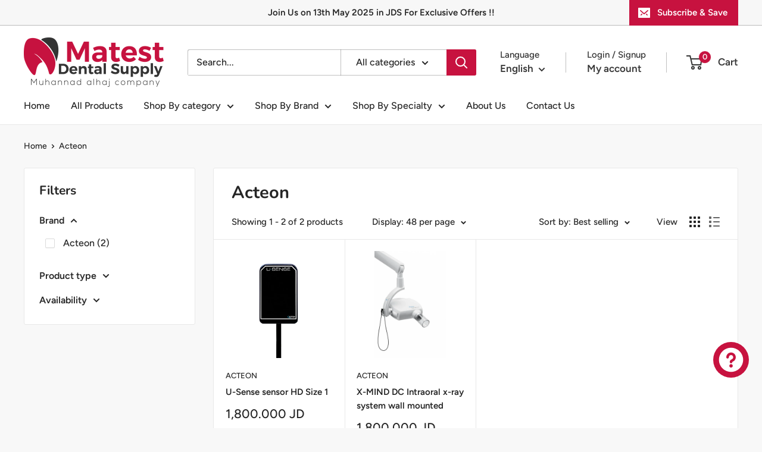

--- FILE ---
content_type: text/html; charset=utf-8
request_url: https://www.matestdental.com/collections/acteon
body_size: 37262
content:
<!doctype html>

<html class="no-js" lang="en">
  <head>
    <meta charset="utf-8">
    <meta name="viewport" content="width=device-width, initial-scale=1.0, height=device-height, minimum-scale=1.0, maximum-scale=1.0">
    <meta name="theme-color" content="#252525">

    <title>Acteon</title><link rel="canonical" href="https://www.matestdental.com/collections/acteon"><link rel="shortcut icon" href="//www.matestdental.com/cdn/shop/files/resized_logo_96x96.png?v=1727979358" type="image/png"><link rel="preload" as="style" href="//www.matestdental.com/cdn/shop/t/40/assets/theme.css?v=64896656854714595661761326631">
    <link rel="preload" as="script" href="//www.matestdental.com/cdn/shop/t/40/assets/theme.js?v=100952596617660054121761326631">
    <link rel="preconnect" href="https://cdn.shopify.com">
    <link rel="preconnect" href="https://fonts.shopifycdn.com">
    <link rel="dns-prefetch" href="https://productreviews.shopifycdn.com">
    <link rel="dns-prefetch" href="https://ajax.googleapis.com">
    <link rel="dns-prefetch" href="https://maps.googleapis.com">
    <link rel="dns-prefetch" href="https://maps.gstatic.com">

    <meta property="og:type" content="website">
  <meta property="og:title" content="Acteon">
  <meta property="og:image" content="http://www.matestdental.com/cdn/shop/products/71216-16031778.webp?v=1668456054">
  <meta property="og:image:secure_url" content="https://www.matestdental.com/cdn/shop/products/71216-16031778.webp?v=1668456054">
  <meta property="og:image:width" content="1500">
  <meta property="og:image:height" content="1500"><meta property="og:url" content="https://www.matestdental.com/collections/acteon">
<meta property="og:site_name" content="Matest Dental Supply"><meta name="twitter:card" content="summary"><meta name="twitter:title" content="Acteon">
  <meta name="twitter:description" content="">
  <meta name="twitter:image" content="https://www.matestdental.com/cdn/shop/products/71216-16031778_600x600_crop_center.webp?v=1668456054">
    <link rel="preload" href="//www.matestdental.com/cdn/fonts/nunito/nunito_n7.37cf9b8cf43b3322f7e6e13ad2aad62ab5dc9109.woff2" as="font" type="font/woff2" crossorigin><link rel="preload" href="//www.matestdental.com/cdn/fonts/figtree/figtree_n5.3b6b7df38aa5986536945796e1f947445832047c.woff2" as="font" type="font/woff2" crossorigin><style>
  @font-face {
  font-family: Nunito;
  font-weight: 700;
  font-style: normal;
  font-display: swap;
  src: url("//www.matestdental.com/cdn/fonts/nunito/nunito_n7.37cf9b8cf43b3322f7e6e13ad2aad62ab5dc9109.woff2") format("woff2"),
       url("//www.matestdental.com/cdn/fonts/nunito/nunito_n7.45cfcfadc6630011252d54d5f5a2c7c98f60d5de.woff") format("woff");
}

  @font-face {
  font-family: Figtree;
  font-weight: 500;
  font-style: normal;
  font-display: swap;
  src: url("//www.matestdental.com/cdn/fonts/figtree/figtree_n5.3b6b7df38aa5986536945796e1f947445832047c.woff2") format("woff2"),
       url("//www.matestdental.com/cdn/fonts/figtree/figtree_n5.f26bf6dcae278b0ed902605f6605fa3338e81dab.woff") format("woff");
}

@font-face {
  font-family: Figtree;
  font-weight: 600;
  font-style: normal;
  font-display: swap;
  src: url("//www.matestdental.com/cdn/fonts/figtree/figtree_n6.9d1ea52bb49a0a86cfd1b0383d00f83d3fcc14de.woff2") format("woff2"),
       url("//www.matestdental.com/cdn/fonts/figtree/figtree_n6.f0fcdea525a0e47b2ae4ab645832a8e8a96d31d3.woff") format("woff");
}

@font-face {
  font-family: Nunito;
  font-weight: 700;
  font-style: italic;
  font-display: swap;
  src: url("//www.matestdental.com/cdn/fonts/nunito/nunito_i7.3f8ba2027bc9ceb1b1764ecab15bae73f86c4632.woff2") format("woff2"),
       url("//www.matestdental.com/cdn/fonts/nunito/nunito_i7.82bfb5f86ec77ada3c9f660da22064c2e46e1469.woff") format("woff");
}


  @font-face {
  font-family: Figtree;
  font-weight: 700;
  font-style: normal;
  font-display: swap;
  src: url("//www.matestdental.com/cdn/fonts/figtree/figtree_n7.2fd9bfe01586148e644724096c9d75e8c7a90e55.woff2") format("woff2"),
       url("//www.matestdental.com/cdn/fonts/figtree/figtree_n7.ea05de92d862f9594794ab281c4c3a67501ef5fc.woff") format("woff");
}

  @font-face {
  font-family: Figtree;
  font-weight: 500;
  font-style: italic;
  font-display: swap;
  src: url("//www.matestdental.com/cdn/fonts/figtree/figtree_i5.969396f679a62854cf82dbf67acc5721e41351f0.woff2") format("woff2"),
       url("//www.matestdental.com/cdn/fonts/figtree/figtree_i5.93bc1cad6c73ca9815f9777c49176dfc9d2890dd.woff") format("woff");
}

  @font-face {
  font-family: Figtree;
  font-weight: 700;
  font-style: italic;
  font-display: swap;
  src: url("//www.matestdental.com/cdn/fonts/figtree/figtree_i7.06add7096a6f2ab742e09ec7e498115904eda1fe.woff2") format("woff2"),
       url("//www.matestdental.com/cdn/fonts/figtree/figtree_i7.ee584b5fcaccdbb5518c0228158941f8df81b101.woff") format("woff");
}


  :root {
    --default-text-font-size : 15px;
    --base-text-font-size    : 16px;
    --heading-font-family    : Nunito, sans-serif;
    --heading-font-weight    : 700;
    --heading-font-style     : normal;
    --text-font-family       : Figtree, sans-serif;
    --text-font-weight       : 500;
    --text-font-style        : normal;
    --text-font-bolder-weight: 600;
    --text-link-decoration   : underline;

    --text-color               : #252525;
    --text-color-rgb           : 37, 37, 37;
    --heading-color            : #252525;
    --border-color             : #e8e8e8;
    --border-color-rgb         : 232, 232, 232;
    --form-border-color        : #dbdbdb;
    --accent-color             : #252525;
    --accent-color-rgb         : 37, 37, 37;
    --link-color               : #c7123f;
    --link-color-hover         : #810c29;
    --background               : #f8f8f8;
    --secondary-background     : #ffffff;
    --secondary-background-rgb : 255, 255, 255;
    --accent-background        : rgba(37, 37, 37, 0.08);

    --input-background: #ffffff;

    --error-color       : #cf0e0e;
    --error-background  : rgba(207, 14, 14, 0.07);
    --success-color     : #1c7b36;
    --success-background: rgba(28, 123, 54, 0.11);

    --primary-button-background      : #c7123f;
    --primary-button-background-rgb  : 199, 18, 63;
    --primary-button-text-color      : #ffffff;
    --secondary-button-background    : #252525;
    --secondary-button-background-rgb: 37, 37, 37;
    --secondary-button-text-color    : #ffffff;

    --header-background      : #ffffff;
    --header-text-color      : #363636;
    --header-light-text-color: #2f2f2f;
    --header-border-color    : rgba(47, 47, 47, 0.3);
    --header-accent-color    : #c7123f;

    --footer-background-color:    #ffffff;
    --footer-heading-text-color:  #252525;
    --footer-body-text-color:     #252525;
    --footer-body-text-color-rgb: 37, 37, 37;
    --footer-accent-color:        #c7123f;
    --footer-accent-color-rgb:    199, 18, 63;
    --footer-border:              none;
    
    --flickity-arrow-color: #b5b5b5;--product-on-sale-accent           : #cf0e0e;
    --product-on-sale-accent-rgb       : 207, 14, 14;
    --product-on-sale-color            : #ffffff;
    --product-in-stock-color           : #1c7b36;
    --product-low-stock-color          : #cf0e0e;
    --product-sold-out-color           : #8a9297;
    --product-custom-label-1-background: #3f6ab1;
    --product-custom-label-1-color     : #ffffff;
    --product-custom-label-2-background: #8a44ae;
    --product-custom-label-2-color     : #ffffff;
    --product-review-star-color        : #ffbd00;

    --mobile-container-gutter : 20px;
    --desktop-container-gutter: 40px;

    /* Shopify related variables */
    --payment-terms-background-color: #f8f8f8;
  }
</style>

<script>
  // IE11 does not have support for CSS variables, so we have to polyfill them
  if (!(((window || {}).CSS || {}).supports && window.CSS.supports('(--a: 0)'))) {
    const script = document.createElement('script');
    script.type = 'text/javascript';
    script.src = 'https://cdn.jsdelivr.net/npm/css-vars-ponyfill@2';
    script.onload = function() {
      cssVars({});
    };

    document.getElementsByTagName('head')[0].appendChild(script);
  }
</script>


    <script>window.performance && window.performance.mark && window.performance.mark('shopify.content_for_header.start');</script><meta name="google-site-verification" content="r9_dq9ZhGLdguUKSeZdgQSP1OttdyQuQSfHqss_KK7I">
<meta id="shopify-digital-wallet" name="shopify-digital-wallet" content="/61145645239/digital_wallets/dialog">
<meta name="shopify-checkout-api-token" content="127ebd9b29d5ee6a278b5b83e7cc7835">
<meta id="in-context-paypal-metadata" data-shop-id="61145645239" data-venmo-supported="false" data-environment="production" data-locale="en_US" data-paypal-v4="true" data-currency="JOD">
<link rel="alternate" type="application/atom+xml" title="Feed" href="/collections/acteon.atom" />
<link rel="alternate" hreflang="x-default" href="https://www.matestdental.com/collections/acteon">
<link rel="alternate" hreflang="ar" href="https://www.matestdental.com/ar/collections/acteon">
<link rel="alternate" type="application/json+oembed" href="https://www.matestdental.com/collections/acteon.oembed">
<script async="async" src="/checkouts/internal/preloads.js?locale=en-JO"></script>
<script id="shopify-features" type="application/json">{"accessToken":"127ebd9b29d5ee6a278b5b83e7cc7835","betas":["rich-media-storefront-analytics"],"domain":"www.matestdental.com","predictiveSearch":true,"shopId":61145645239,"locale":"en"}</script>
<script>var Shopify = Shopify || {};
Shopify.shop = "matest-dental-supply.myshopify.com";
Shopify.locale = "en";
Shopify.currency = {"active":"JOD","rate":"1.0"};
Shopify.country = "JO";
Shopify.theme = {"name":"Updated copy of Updated copy of Theme 27-9-2024","id":146926567607,"schema_name":"Warehouse","schema_version":"6.7.0","theme_store_id":871,"role":"main"};
Shopify.theme.handle = "null";
Shopify.theme.style = {"id":null,"handle":null};
Shopify.cdnHost = "www.matestdental.com/cdn";
Shopify.routes = Shopify.routes || {};
Shopify.routes.root = "/";</script>
<script type="module">!function(o){(o.Shopify=o.Shopify||{}).modules=!0}(window);</script>
<script>!function(o){function n(){var o=[];function n(){o.push(Array.prototype.slice.apply(arguments))}return n.q=o,n}var t=o.Shopify=o.Shopify||{};t.loadFeatures=n(),t.autoloadFeatures=n()}(window);</script>
<script id="shop-js-analytics" type="application/json">{"pageType":"collection"}</script>
<script defer="defer" async type="module" src="//www.matestdental.com/cdn/shopifycloud/shop-js/modules/v2/client.init-shop-cart-sync_COMZFrEa.en.esm.js"></script>
<script defer="defer" async type="module" src="//www.matestdental.com/cdn/shopifycloud/shop-js/modules/v2/chunk.common_CdXrxk3f.esm.js"></script>
<script type="module">
  await import("//www.matestdental.com/cdn/shopifycloud/shop-js/modules/v2/client.init-shop-cart-sync_COMZFrEa.en.esm.js");
await import("//www.matestdental.com/cdn/shopifycloud/shop-js/modules/v2/chunk.common_CdXrxk3f.esm.js");

  window.Shopify.SignInWithShop?.initShopCartSync?.({"fedCMEnabled":true,"windoidEnabled":true});

</script>
<script id="__st">var __st={"a":61145645239,"offset":10800,"reqid":"935cc403-f296-4a48-abbb-143adde58692-1763139078","pageurl":"www.matestdental.com\/collections\/acteon","u":"45ecb01e87d7","p":"collection","rtyp":"collection","rid":286932041911};</script>
<script>window.ShopifyPaypalV4VisibilityTracking = true;</script>
<script id="captcha-bootstrap">!function(){'use strict';const t='contact',e='account',n='new_comment',o=[[t,t],['blogs',n],['comments',n],[t,'customer']],c=[[e,'customer_login'],[e,'guest_login'],[e,'recover_customer_password'],[e,'create_customer']],r=t=>t.map((([t,e])=>`form[action*='/${t}']:not([data-nocaptcha='true']) input[name='form_type'][value='${e}']`)).join(','),a=t=>()=>t?[...document.querySelectorAll(t)].map((t=>t.form)):[];function s(){const t=[...o],e=r(t);return a(e)}const i='password',u='form_key',d=['recaptcha-v3-token','g-recaptcha-response','h-captcha-response',i],f=()=>{try{return window.sessionStorage}catch{return}},m='__shopify_v',_=t=>t.elements[u];function p(t,e,n=!1){try{const o=window.sessionStorage,c=JSON.parse(o.getItem(e)),{data:r}=function(t){const{data:e,action:n}=t;return t[m]||n?{data:e,action:n}:{data:t,action:n}}(c);for(const[e,n]of Object.entries(r))t.elements[e]&&(t.elements[e].value=n);n&&o.removeItem(e)}catch(o){console.error('form repopulation failed',{error:o})}}const l='form_type',E='cptcha';function T(t){t.dataset[E]=!0}const w=window,h=w.document,L='Shopify',v='ce_forms',y='captcha';let A=!1;((t,e)=>{const n=(g='f06e6c50-85a8-45c8-87d0-21a2b65856fe',I='https://cdn.shopify.com/shopifycloud/storefront-forms-hcaptcha/ce_storefront_forms_captcha_hcaptcha.v1.5.2.iife.js',D={infoText:'Protected by hCaptcha',privacyText:'Privacy',termsText:'Terms'},(t,e,n)=>{const o=w[L][v],c=o.bindForm;if(c)return c(t,g,e,D).then(n);var r;o.q.push([[t,g,e,D],n]),r=I,A||(h.body.append(Object.assign(h.createElement('script'),{id:'captcha-provider',async:!0,src:r})),A=!0)});var g,I,D;w[L]=w[L]||{},w[L][v]=w[L][v]||{},w[L][v].q=[],w[L][y]=w[L][y]||{},w[L][y].protect=function(t,e){n(t,void 0,e),T(t)},Object.freeze(w[L][y]),function(t,e,n,w,h,L){const[v,y,A,g]=function(t,e,n){const i=e?o:[],u=t?c:[],d=[...i,...u],f=r(d),m=r(i),_=r(d.filter((([t,e])=>n.includes(e))));return[a(f),a(m),a(_),s()]}(w,h,L),I=t=>{const e=t.target;return e instanceof HTMLFormElement?e:e&&e.form},D=t=>v().includes(t);t.addEventListener('submit',(t=>{const e=I(t);if(!e)return;const n=D(e)&&!e.dataset.hcaptchaBound&&!e.dataset.recaptchaBound,o=_(e),c=g().includes(e)&&(!o||!o.value);(n||c)&&t.preventDefault(),c&&!n&&(function(t){try{if(!f())return;!function(t){const e=f();if(!e)return;const n=_(t);if(!n)return;const o=n.value;o&&e.removeItem(o)}(t);const e=Array.from(Array(32),(()=>Math.random().toString(36)[2])).join('');!function(t,e){_(t)||t.append(Object.assign(document.createElement('input'),{type:'hidden',name:u})),t.elements[u].value=e}(t,e),function(t,e){const n=f();if(!n)return;const o=[...t.querySelectorAll(`input[type='${i}']`)].map((({name:t})=>t)),c=[...d,...o],r={};for(const[a,s]of new FormData(t).entries())c.includes(a)||(r[a]=s);n.setItem(e,JSON.stringify({[m]:1,action:t.action,data:r}))}(t,e)}catch(e){console.error('failed to persist form',e)}}(e),e.submit())}));const S=(t,e)=>{t&&!t.dataset[E]&&(n(t,e.some((e=>e===t))),T(t))};for(const o of['focusin','change'])t.addEventListener(o,(t=>{const e=I(t);D(e)&&S(e,y())}));const B=e.get('form_key'),M=e.get(l),P=B&&M;t.addEventListener('DOMContentLoaded',(()=>{const t=y();if(P)for(const e of t)e.elements[l].value===M&&p(e,B);[...new Set([...A(),...v().filter((t=>'true'===t.dataset.shopifyCaptcha))])].forEach((e=>S(e,t)))}))}(h,new URLSearchParams(w.location.search),n,t,e,['guest_login'])})(!0,!0)}();</script>
<script integrity="sha256-52AcMU7V7pcBOXWImdc/TAGTFKeNjmkeM1Pvks/DTgc=" data-source-attribution="shopify.loadfeatures" defer="defer" src="//www.matestdental.com/cdn/shopifycloud/storefront/assets/storefront/load_feature-81c60534.js" crossorigin="anonymous"></script>
<script data-source-attribution="shopify.dynamic_checkout.dynamic.init">var Shopify=Shopify||{};Shopify.PaymentButton=Shopify.PaymentButton||{isStorefrontPortableWallets:!0,init:function(){window.Shopify.PaymentButton.init=function(){};var t=document.createElement("script");t.src="https://www.matestdental.com/cdn/shopifycloud/portable-wallets/latest/portable-wallets.en.js",t.type="module",document.head.appendChild(t)}};
</script>
<script data-source-attribution="shopify.dynamic_checkout.buyer_consent">
  function portableWalletsHideBuyerConsent(e){var t=document.getElementById("shopify-buyer-consent"),n=document.getElementById("shopify-subscription-policy-button");t&&n&&(t.classList.add("hidden"),t.setAttribute("aria-hidden","true"),n.removeEventListener("click",e))}function portableWalletsShowBuyerConsent(e){var t=document.getElementById("shopify-buyer-consent"),n=document.getElementById("shopify-subscription-policy-button");t&&n&&(t.classList.remove("hidden"),t.removeAttribute("aria-hidden"),n.addEventListener("click",e))}window.Shopify?.PaymentButton&&(window.Shopify.PaymentButton.hideBuyerConsent=portableWalletsHideBuyerConsent,window.Shopify.PaymentButton.showBuyerConsent=portableWalletsShowBuyerConsent);
</script>
<script data-source-attribution="shopify.dynamic_checkout.cart.bootstrap">document.addEventListener("DOMContentLoaded",(function(){function t(){return document.querySelector("shopify-accelerated-checkout-cart, shopify-accelerated-checkout")}if(t())Shopify.PaymentButton.init();else{new MutationObserver((function(e,n){t()&&(Shopify.PaymentButton.init(),n.disconnect())})).observe(document.body,{childList:!0,subtree:!0})}}));
</script>
<link id="shopify-accelerated-checkout-styles" rel="stylesheet" media="screen" href="https://www.matestdental.com/cdn/shopifycloud/portable-wallets/latest/accelerated-checkout-backwards-compat.css" crossorigin="anonymous">
<style id="shopify-accelerated-checkout-cart">
        #shopify-buyer-consent {
  margin-top: 1em;
  display: inline-block;
  width: 100%;
}

#shopify-buyer-consent.hidden {
  display: none;
}

#shopify-subscription-policy-button {
  background: none;
  border: none;
  padding: 0;
  text-decoration: underline;
  font-size: inherit;
  cursor: pointer;
}

#shopify-subscription-policy-button::before {
  box-shadow: none;
}

      </style>

<script>window.performance && window.performance.mark && window.performance.mark('shopify.content_for_header.end');</script>

    <link rel="stylesheet" href="//www.matestdental.com/cdn/shop/t/40/assets/theme.css?v=64896656854714595661761326631">

    <script type="application/ld+json">
  {
    "@context": "https://schema.org",
    "@type": "BreadcrumbList",
    "itemListElement": [{
        "@type": "ListItem",
        "position": 1,
        "name": "Home",
        "item": "https://www.matestdental.com"
      },{
            "@type": "ListItem",
            "position": 2,
            "name": "Acteon",
            "item": "https://www.matestdental.com/collections/acteon"
          }]
  }
</script>

    <script>
      // This allows to expose several variables to the global scope, to be used in scripts
      window.theme = {
        pageType: "collection",
        cartCount: 0,
        moneyFormat: "{{amount}}0 JD",
        moneyWithCurrencyFormat: "{{amount}}0 JD",
        currencyCodeEnabled: false,
        showDiscount: true,
        discountMode: "percentage",
        cartType: "message"
      };

      window.routes = {
        rootUrl: "\/",
        rootUrlWithoutSlash: '',
        cartUrl: "\/cart",
        cartAddUrl: "\/cart\/add",
        cartChangeUrl: "\/cart\/change",
        searchUrl: "\/search",
        productRecommendationsUrl: "\/recommendations\/products"
      };

      window.languages = {
        productRegularPrice: "Regular price",
        productSalePrice: "Sale price",
        collectionOnSaleLabel: "Save {{savings}}",
        productFormUnavailable: "Unavailable",
        productFormAddToCart: "Add to cart",
        productFormPreOrder: "Pre-order",
        productFormSoldOut: "Sold out",
        productAdded: "Product has been added to your cart",
        productAddedShort: "Added!",
        shippingEstimatorNoResults: "No shipping could be found for your address.",
        shippingEstimatorOneResult: "There is one shipping rate for your address:",
        shippingEstimatorMultipleResults: "There are {{count}} shipping rates for your address:",
        shippingEstimatorErrors: "There are some errors:"
      };

      document.documentElement.className = document.documentElement.className.replace('no-js', 'js');
    </script><script src="//www.matestdental.com/cdn/shop/t/40/assets/theme.js?v=100952596617660054121761326631" defer></script>
    <script src="//www.matestdental.com/cdn/shop/t/40/assets/custom.js?v=102476495355921946141761326631" defer></script><script>
        (function () {
          window.onpageshow = function() {
            // We force re-freshing the cart content onpageshow, as most browsers will serve a cache copy when hitting the
            // back button, which cause staled data
            document.documentElement.dispatchEvent(new CustomEvent('cart:refresh', {
              bubbles: true,
              detail: {scrollToTop: false}
            }));
          };
        })();
      </script><!-- BEGIN app block: shopify://apps/froonze-loyalty-wishlist/blocks/custom_forms/3c495b68-652c-468d-a0ef-5bad6935d104 -->


<!-- END app block --><!-- BEGIN app block: shopify://apps/froonze-loyalty-wishlist/blocks/loyalty/3c495b68-652c-468d-a0ef-5bad6935d104 --><!-- BEGIN app snippet: theme_customization_tags -->
<!-- END app snippet -->

<script>
  window.frcp = window.frcp || {}
  frcp.appProxy = "\/apps\/customer-portal" || '/apps/customer-portal'
  frcp.plugins = frcp.plugins || Object({"social_logins":"advanced","wishlist":"basic","order_actions":null,"custom_forms":null,"loyalty":"second","customer_account":"first"})
  frcp.moneyFormat ="{{amount}}0 JD"
  frcp.httpsUrl = "https://app.froonze.com"
  frcp.useAppProxi = true
  frcp.defaultShopCurrency = "JOD"
  frcp.shopId = 61145645239
  frcp.loyalty = {
    customer: {
      id: null,
      froonzeToken: "ada95ce74e35368b18d952ce518c75a4db60c250dd50e55c7b337ee40087a401",
      firstName: null,
      lastName: null,
      phone: null,
      email: null,
      gender: null,
      dateOfBirth: '',
      tags: null,
      data: Object(),
      storeCredit: {
        amount: null,
        currency: null,
      } ,
    },
    settings: Object({"loyalty_blacklisted_customer_tags":[],"loyalty_enable_widget":true,"loyalty_widget_settings":{"show_launcher":true,"launcher_border_radius":30,"launcher_vertical_offset":0,"launcher_horizontal_offset":0,"launcher_background":"#c7123f","launcher_color":"#ffffff","widget_primary_color":"#c7123f","widget_button_text_color":"#ffffff","widget_background_color":"#ffffff","widget_banner_text_color":"#ffffff","widget_header_text_color":"#ffffff","widget_text_color":"#202202","placement":"left","banner_image_url":null,"wallpaper_image_url":null},"date_format":"dd/mm/yyyy","loyalty_points_expiration":{"enabled_at":"2025-11-09","expiration_days":90},"earning_rules":[{"earning_type":"order","order_earning_type":"increment","order_increment_spending_unit":1,"advanced_options":{},"vip_tier_setting_id":null,"period_limit_enabled":false,"period_limit_value":1,"period_limit_unit":"year","reward_type":"points","store_credit_expiration_enabled":true,"store_credit_expires_after_days":365,"order_increment_rounding_enabled":true,"custom_icon_url":null,"value":10},{"earning_type":"create_account","order_earning_type":null,"order_increment_spending_unit":null,"advanced_options":{},"vip_tier_setting_id":null,"period_limit_enabled":null,"period_limit_value":null,"period_limit_unit":null,"reward_type":"points","store_credit_expiration_enabled":false,"store_credit_expires_after_days":100,"order_increment_rounding_enabled":true,"custom_icon_url":null,"value":200},{"earning_type":"birthday","order_earning_type":null,"order_increment_spending_unit":null,"advanced_options":{},"vip_tier_setting_id":null,"period_limit_enabled":null,"period_limit_value":null,"period_limit_unit":null,"reward_type":"points","store_credit_expiration_enabled":false,"store_credit_expires_after_days":100,"order_increment_rounding_enabled":true,"custom_icon_url":null,"value":500},{"earning_type":"vip_order","order_earning_type":"increment","order_increment_spending_unit":1,"advanced_options":{},"vip_tier_setting_id":1029,"period_limit_enabled":false,"period_limit_value":1,"period_limit_unit":"year","reward_type":"points","store_credit_expiration_enabled":false,"store_credit_expires_after_days":100,"order_increment_rounding_enabled":true,"custom_icon_url":null,"value":12},{"earning_type":"vip_order","order_earning_type":"increment","order_increment_spending_unit":1,"advanced_options":{},"vip_tier_setting_id":1036,"period_limit_enabled":false,"period_limit_value":1,"period_limit_unit":"year","reward_type":"points","store_credit_expiration_enabled":false,"store_credit_expires_after_days":100,"order_increment_rounding_enabled":true,"custom_icon_url":null,"value":14},{"earning_type":"vip_order","order_earning_type":"increment","order_increment_spending_unit":10,"advanced_options":{},"vip_tier_setting_id":1037,"period_limit_enabled":false,"period_limit_value":1,"period_limit_unit":"year","reward_type":"points","store_credit_expiration_enabled":false,"store_credit_expires_after_days":100,"order_increment_rounding_enabled":true,"custom_icon_url":null,"value":17},{"earning_type":"vip_order","order_earning_type":"increment","order_increment_spending_unit":1,"advanced_options":{},"vip_tier_setting_id":1038,"period_limit_enabled":false,"period_limit_value":1,"period_limit_unit":"year","reward_type":"points","store_credit_expiration_enabled":false,"store_credit_expires_after_days":100,"order_increment_rounding_enabled":true,"custom_icon_url":null,"value":19},{"earning_type":"vip_order","order_earning_type":"increment","order_increment_spending_unit":1,"advanced_options":{},"vip_tier_setting_id":1039,"period_limit_enabled":false,"period_limit_value":1,"period_limit_unit":"year","reward_type":"points","store_credit_expiration_enabled":false,"store_credit_expires_after_days":100,"order_increment_rounding_enabled":true,"custom_icon_url":null,"value":22}],"spending_rules":[{"id":10983,"title":"Store credit","reward_type":"store_credit","points_cost":1000,"discount_amount_points_type":"increment","discount_value":5,"discount_apply_to":null,"discount_collection_ids":[],"discount_product_ids":[],"discount_expiration_enabled":true,"discount_expires_after_days":365,"discount_min_order_subtotal":null,"discount_min_order_requirement_enabled":null,"discount_combines_with_free_shipping":false,"discount_combines_with_order_discounts":null,"discount_combines_with_product_discounts":null,"free_shipping_max_price_enabled":null,"free_shipping_max_price":null,"free_shipping_combines_with_product_and_order_discounts":false,"custom_icon_url":null}],"referrals":null,"vip":{"id":1394,"entry_method":"points","progress_expiry":"x_rolling_months","tiers":[{"id":1029,"name":"Silver","milestone":10000,"use_custom_icon":null,"custom_icon_url":null,"default_icon_color":"#878282","rewards":[],"perks":[]},{"id":1036,"name":"Gold","milestone":40000,"use_custom_icon":null,"custom_icon_url":null,"default_icon_color":"#878282","rewards":[],"perks":[]},{"id":1037,"name":"Platinum","milestone":70000,"use_custom_icon":null,"custom_icon_url":null,"default_icon_color":"#878282","rewards":[],"perks":[]},{"id":1038,"name":"Diamond","milestone":100000,"use_custom_icon":null,"custom_icon_url":null,"default_icon_color":"#878282","rewards":[],"perks":[]},{"id":1039,"name":"Legendary","milestone":150000,"use_custom_icon":null,"custom_icon_url":null,"default_icon_color":"#878282","rewards":[],"perks":[]}]},"customer_account_version":"classic"}),
    texts: {
      launcher_button: Object(null),
      customer_page: Object(null),
      widget: Object(null),
    },
    referralToken: "MTM1cmVmNDEyOTczNDkyNg",
    socialAppIds: { facebook: "493867338961209" },
    widgetJsUrl: "https://cdn.shopify.com/extensions/019a5374-2e60-7690-b89e-6f1f6cee41bb/customer-portal-247/assets/loyalty_widget-Bhd7xKUf.js",
    widgetCssUrl: "https://cdn.shopify.com/extensions/019a5374-2e60-7690-b89e-6f1f6cee41bb/customer-portal-247/assets/loyalty_widget-Bhd7xKUf.css",
  }
  frcp.customerPage ||= {}
  frcp.customerPage.texts ||= {}
  frcp.customerPage.texts.shared ||= Object()
  frcp.customerPage.profile ||= {}
  frcp.customerPage.profile.dateOfBirth = ''
</script>


  


<!-- BEGIN app snippet: assets_loader --><script id="loyalty_widget_loader">
  (function() {
    const _loadAsset = function(tag, params, id) {
      const asset = document.createElement(tag)
      for (const key in params) asset[key] = params[key]
      if (id) asset.id = `frcp_${id.split('-')[0]}_main_js`
      document.head.append(asset)
    }
    if (document.readyState !== 'loading') {
      _loadAsset('script', { src: 'https://cdn.shopify.com/extensions/019a5374-2e60-7690-b89e-6f1f6cee41bb/customer-portal-247/assets/loyalty_widget_loader-Bgo7RReE.js', type: 'module', defer: true }, 'loyalty_widget_loader-Bgo7RReE.js')
    } else {
      document.addEventListener('DOMContentLoaded', () => {
        _loadAsset('script', { src: 'https://cdn.shopify.com/extensions/019a5374-2e60-7690-b89e-6f1f6cee41bb/customer-portal-247/assets/loyalty_widget_loader-Bgo7RReE.js', type: 'module', defer: true }, 'loyalty_widget_loader-Bgo7RReE.js')
      })
    }

    
      _loadAsset('link', { href: 'https://cdn.shopify.com/extensions/019a5374-2e60-7690-b89e-6f1f6cee41bb/customer-portal-247/assets/loyalty_widget_loader-Bgo7RReE.css', rel: 'stylesheet', media: 'all' })
    
  })()
</script>
<!-- END app snippet -->

<!-- END app block --><!-- BEGIN app block: shopify://apps/froonze-loyalty-wishlist/blocks/social_logins/3c495b68-652c-468d-a0ef-5bad6935d104 -->
  <!-- BEGIN app snippet: social_logins_data_script --><script>
  
  window.frcp = window.frcp || {}
  window.frcp.plugins = window.frcp.plugins || Object({"social_logins":"advanced","wishlist":"basic","order_actions":null,"custom_forms":null,"loyalty":"second","customer_account":"first"})
  window.frcp.socialLogins = {
    pageType: 'collection',
    defaultOneTapClientId: "3632585625-0hs7op4acvop222n05hmfj28h3qkkhvi.apps.googleusercontent.com",
    cdnUrl: "https://cdn.froonze.com",
    customerId: null,
    stylingSettings: {
      position: "below",
      isShowDivider: true,
      style: "icon_and_text",
      textAlignment: "center",
      iconAlignment: "left",
      iconStyle: "white",
      isShowShadow: true,
    },
    settings: Object({"social_logins_providers":{"apple":{"name":"apple","app_id":null,"enabled":true,"order":5},"amazon":{"name":"amazon","app_id":null,"enabled":false,"order":3},"google":{"name":"google","app_id":null,"enabled":true,"order":1},"twitter":{"name":"twitter","app_id":null,"enabled":false,"order":2},"facebook":{"name":"facebook","app_id":null,"enabled":true,"order":0},"linkedin":{"name":"linkedin","app_id":null,"enabled":false,"order":4}},"social_logins_google_one_tap":{"enabled":true,"show_only_on_login":true},"social_logins_forbid_registration":{"enabled":null,"registration_page_path":null},"social_logins_same_page_redirect":null,"customer_account_version":"classic"}),
    httpsUrl: "https://app.froonze.com",
    texts: Object(),
  }
  window.frcp.appProxy = "\/apps\/customer-portal" || '/apps/customer-portal'
</script>
<!-- END app snippet -->

  <!-- BEGIN app snippet: social_logins_style --><style>
  :root {
    --frcp-sl-textAlignment: center;
    --frcp-sl-borderRadius: 4px;
    --frcp-sl-spacing: 8px;
    
      --frcp-sl-boxShadow: 5px 5px 5px lightgrey;
    
  }

  
    
  
</style>
<!-- END app snippet -->

  <!-- BEGIN app snippet: theme_customization_tags -->
<!-- END app snippet -->
  <!-- BEGIN app snippet: assets_loader --><script id="social_logins">
  (function() {
    const _loadAsset = function(tag, params, id) {
      const asset = document.createElement(tag)
      for (const key in params) asset[key] = params[key]
      if (id) asset.id = `frcp_${id.split('-')[0]}_main_js`
      document.head.append(asset)
    }
    if (document.readyState !== 'loading') {
      _loadAsset('script', { src: 'https://cdn.shopify.com/extensions/019a5374-2e60-7690-b89e-6f1f6cee41bb/customer-portal-247/assets/social_logins-CDvB_-13.js', type: 'module', defer: true }, 'social_logins-CDvB_-13.js')
    } else {
      document.addEventListener('DOMContentLoaded', () => {
        _loadAsset('script', { src: 'https://cdn.shopify.com/extensions/019a5374-2e60-7690-b89e-6f1f6cee41bb/customer-portal-247/assets/social_logins-CDvB_-13.js', type: 'module', defer: true }, 'social_logins-CDvB_-13.js')
      })
    }

    
      _loadAsset('link', { href: 'https://cdn.shopify.com/extensions/019a5374-2e60-7690-b89e-6f1f6cee41bb/customer-portal-247/assets/social_logins-CDvB_-13.css', rel: 'stylesheet', media: 'all' })
    
  })()
</script>
<!-- END app snippet -->



<!-- END app block --><!-- BEGIN app block: shopify://apps/froonze-loyalty-wishlist/blocks/product_wishlist/3c495b68-652c-468d-a0ef-5bad6935d104 -->
  <!-- BEGIN app snippet: product_wishlist_data_script --><script id='frcp_data_script'>
  window.frcp = window.frcp || {}
  frcp.shopDomain = "matest-dental-supply.myshopify.com"
  frcp.shopToken = 'b21e717718d735ed8ecdee0de287a86891ece061ed2e135092158b3583dc3943'
  frcp.httpsUrl = "https://app.froonze.com"
  frcp.moneyFormat ="{{amount}}0 JD"
  frcp.wishlist = frcp.wishlist || {}
  frcp.appProxy = "\/apps\/customer-portal" || '/apps/customer-portal'
  frcp.wishlist.product = null
  frcp.useAppProxi = true
  frcp.wishlist.requestType = "collection"
  frcp.wishlist.integrations = Object()
  frcp.wishlist.blockSettings = {"add_button_color":"#5873F9","add_button_text_color":"#ffffff","remove_button_color":"#333333","remove_button_text_color":"#ffffff","placement":"below_add_to_cart","product_css_selector":"","button_style":"icon_and_text","border_radius":4,"shadow":true,"offset_top":0,"offset_bottom":0,"offset_left":0,"offset_right":0,"collections_wishlist_button":"overlay","collection_button_border_radius":50,"floating_link_placement":"right","floating_link_vertical_offset":0,"floating_link_lateral_offset":0,"floating_link_border_radius":4,"navigation_link":false,"navigation_link_css_selector":"","custom_css":""},
  frcp.plugins = frcp.plugins || Object({"social_logins":"advanced","wishlist":"basic","order_actions":null,"custom_forms":null,"loyalty":"second","customer_account":"first"})
  frcp.wishlist.pageHandle = "01afb63d-d12e-4aea-8d91-fca5a4b9440b"
  frcp.shopId = 61145645239
</script>
<!-- END app snippet -->
  <!-- BEGIN app snippet: product_wishlist_common_data -->
<script id='frcp_wishlist_common_data'>
  frcp.wishlist = frcp.wishlist || {}
  frcp.wishlist.data =  
    {
      'lists': {
        'default': {}
      },
      'listNames': ['default'],
      'customerId': null,
    }
  

  // Translations
  frcp.wishlist.texts = Object()
  frcp.customerPage ||= {}
  frcp.customerPage.texts ||= {}
  frcp.customerPage.texts.shared ||= Object()

  frcp.wishlist.settings = Object({"wishlist_tag_conditions":{"customer_include_tags":[],"customer_exclude_tags":[],"product_include_tags":[],"product_exclude_tags":[]},"wishlist_keep_item_after_add_to_cart":false,"wishlist_open_product_same_tab":false,"wishlist_enable_multilist":false,"wishlist_enable_modal":true,"wishlist_enable_guest":true,"wishlist_social_share":{"enabled":false,"facebook":true,"twitter":true,"whatsapp":true},"customer_account_version":"classic"})
  frcp.wishlist.customerTags = null
  frcp.wishlist.socialAppIds = {
    facebook: '493867338961209'
  }
  frcp.wishlist.modalJsUrl = "https://cdn.shopify.com/extensions/019a5374-2e60-7690-b89e-6f1f6cee41bb/customer-portal-247/assets/wishlist_modal-BWKpzbo-.js"
  frcp.wishlist.modalCssUrl = "https://cdn.shopify.com/extensions/019a5374-2e60-7690-b89e-6f1f6cee41bb/customer-portal-247/assets/wishlist_modal-BWKpzbo-.css"

  frcp.wishlist.profile = {
    froonzeToken: "ada95ce74e35368b18d952ce518c75a4db60c250dd50e55c7b337ee40087a401",
    id: null
  }
</script>
<!-- END app snippet -->
  <!-- BEGIN app snippet: theme_customization_tags -->
<!-- END app snippet -->

  <!-- BEGIN app snippet: assets_loader --><script id="product_wishlist">
  (function() {
    const _loadAsset = function(tag, params, id) {
      const asset = document.createElement(tag)
      for (const key in params) asset[key] = params[key]
      if (id) asset.id = `frcp_${id.split('-')[0]}_main_js`
      document.head.append(asset)
    }
    if (document.readyState !== 'loading') {
      _loadAsset('script', { src: 'https://cdn.shopify.com/extensions/019a5374-2e60-7690-b89e-6f1f6cee41bb/customer-portal-247/assets/product_wishlist-CwjM5Xxa.js', type: 'module', defer: true }, 'product_wishlist-CwjM5Xxa.js')
    } else {
      document.addEventListener('DOMContentLoaded', () => {
        _loadAsset('script', { src: 'https://cdn.shopify.com/extensions/019a5374-2e60-7690-b89e-6f1f6cee41bb/customer-portal-247/assets/product_wishlist-CwjM5Xxa.js', type: 'module', defer: true }, 'product_wishlist-CwjM5Xxa.js')
      })
    }

    
      _loadAsset('link', { href: 'https://cdn.shopify.com/extensions/019a5374-2e60-7690-b89e-6f1f6cee41bb/customer-portal-247/assets/product_wishlist-CwjM5Xxa.css', rel: 'stylesheet', media: 'all' })
    
  })()
</script>
<!-- END app snippet -->



<!-- END app block --><!-- BEGIN app block: shopify://apps/froonze-loyalty-wishlist/blocks/customer_account_page/3c495b68-652c-468d-a0ef-5bad6935d104 --><!-- BEGIN app snippet: main_color_variables -->





<style>
  :root {
    --frcp-primaryColor:  #5873F9;
    --frcp-btnTextColor: #ffffff;
    --frcp-backgroundColor: #ffffff;
    --frcp-textColor: #202202;
    --frcp-hoverOpacity:  0.7;
  }
</style>
<!-- END app snippet -->

<script>
  window.frcp ||= {}
  frcp.customerPage ||= {}
  frcp.customerPage.enabled = true
  frcp.customerPage.path = "\/collections\/acteon"
  frcp.customerPage.accountPage = ""
  frcp.customerId = null
</script>






<!-- END app block --><script src="https://cdn.shopify.com/extensions/9118a869-43ed-4a7b-9a43-d1dbca3b0281/forms-2271/assets/shopify-forms-loader.js" type="text/javascript" defer="defer"></script>
<script src="https://cdn.shopify.com/extensions/7bc9bb47-adfa-4267-963e-cadee5096caf/inbox-1252/assets/inbox-chat-loader.js" type="text/javascript" defer="defer"></script>
<script src="https://cdn.shopify.com/extensions/019a71e4-3859-7d21-8faa-604bdd96aa10/discount-134/assets/bundle_panda.js" type="text/javascript" defer="defer"></script>
<link href="https://monorail-edge.shopifysvc.com" rel="dns-prefetch">
<script>(function(){if ("sendBeacon" in navigator && "performance" in window) {try {var session_token_from_headers = performance.getEntriesByType('navigation')[0].serverTiming.find(x => x.name == '_s').description;} catch {var session_token_from_headers = undefined;}var session_cookie_matches = document.cookie.match(/_shopify_s=([^;]*)/);var session_token_from_cookie = session_cookie_matches && session_cookie_matches.length === 2 ? session_cookie_matches[1] : "";var session_token = session_token_from_headers || session_token_from_cookie || "";function handle_abandonment_event(e) {var entries = performance.getEntries().filter(function(entry) {return /monorail-edge.shopifysvc.com/.test(entry.name);});if (!window.abandonment_tracked && entries.length === 0) {window.abandonment_tracked = true;var currentMs = Date.now();var navigation_start = performance.timing.navigationStart;var payload = {shop_id: 61145645239,url: window.location.href,navigation_start,duration: currentMs - navigation_start,session_token,page_type: "collection"};window.navigator.sendBeacon("https://monorail-edge.shopifysvc.com/v1/produce", JSON.stringify({schema_id: "online_store_buyer_site_abandonment/1.1",payload: payload,metadata: {event_created_at_ms: currentMs,event_sent_at_ms: currentMs}}));}}window.addEventListener('pagehide', handle_abandonment_event);}}());</script>
<script id="web-pixels-manager-setup">(function e(e,d,r,n,o){if(void 0===o&&(o={}),!Boolean(null===(a=null===(i=window.Shopify)||void 0===i?void 0:i.analytics)||void 0===a?void 0:a.replayQueue)){var i,a;window.Shopify=window.Shopify||{};var t=window.Shopify;t.analytics=t.analytics||{};var s=t.analytics;s.replayQueue=[],s.publish=function(e,d,r){return s.replayQueue.push([e,d,r]),!0};try{self.performance.mark("wpm:start")}catch(e){}var l=function(){var e={modern:/Edge?\/(1{2}[4-9]|1[2-9]\d|[2-9]\d{2}|\d{4,})\.\d+(\.\d+|)|Firefox\/(1{2}[4-9]|1[2-9]\d|[2-9]\d{2}|\d{4,})\.\d+(\.\d+|)|Chrom(ium|e)\/(9{2}|\d{3,})\.\d+(\.\d+|)|(Maci|X1{2}).+ Version\/(15\.\d+|(1[6-9]|[2-9]\d|\d{3,})\.\d+)([,.]\d+|)( \(\w+\)|)( Mobile\/\w+|) Safari\/|Chrome.+OPR\/(9{2}|\d{3,})\.\d+\.\d+|(CPU[ +]OS|iPhone[ +]OS|CPU[ +]iPhone|CPU IPhone OS|CPU iPad OS)[ +]+(15[._]\d+|(1[6-9]|[2-9]\d|\d{3,})[._]\d+)([._]\d+|)|Android:?[ /-](13[3-9]|1[4-9]\d|[2-9]\d{2}|\d{4,})(\.\d+|)(\.\d+|)|Android.+Firefox\/(13[5-9]|1[4-9]\d|[2-9]\d{2}|\d{4,})\.\d+(\.\d+|)|Android.+Chrom(ium|e)\/(13[3-9]|1[4-9]\d|[2-9]\d{2}|\d{4,})\.\d+(\.\d+|)|SamsungBrowser\/([2-9]\d|\d{3,})\.\d+/,legacy:/Edge?\/(1[6-9]|[2-9]\d|\d{3,})\.\d+(\.\d+|)|Firefox\/(5[4-9]|[6-9]\d|\d{3,})\.\d+(\.\d+|)|Chrom(ium|e)\/(5[1-9]|[6-9]\d|\d{3,})\.\d+(\.\d+|)([\d.]+$|.*Safari\/(?![\d.]+ Edge\/[\d.]+$))|(Maci|X1{2}).+ Version\/(10\.\d+|(1[1-9]|[2-9]\d|\d{3,})\.\d+)([,.]\d+|)( \(\w+\)|)( Mobile\/\w+|) Safari\/|Chrome.+OPR\/(3[89]|[4-9]\d|\d{3,})\.\d+\.\d+|(CPU[ +]OS|iPhone[ +]OS|CPU[ +]iPhone|CPU IPhone OS|CPU iPad OS)[ +]+(10[._]\d+|(1[1-9]|[2-9]\d|\d{3,})[._]\d+)([._]\d+|)|Android:?[ /-](13[3-9]|1[4-9]\d|[2-9]\d{2}|\d{4,})(\.\d+|)(\.\d+|)|Mobile Safari.+OPR\/([89]\d|\d{3,})\.\d+\.\d+|Android.+Firefox\/(13[5-9]|1[4-9]\d|[2-9]\d{2}|\d{4,})\.\d+(\.\d+|)|Android.+Chrom(ium|e)\/(13[3-9]|1[4-9]\d|[2-9]\d{2}|\d{4,})\.\d+(\.\d+|)|Android.+(UC? ?Browser|UCWEB|U3)[ /]?(15\.([5-9]|\d{2,})|(1[6-9]|[2-9]\d|\d{3,})\.\d+)\.\d+|SamsungBrowser\/(5\.\d+|([6-9]|\d{2,})\.\d+)|Android.+MQ{2}Browser\/(14(\.(9|\d{2,})|)|(1[5-9]|[2-9]\d|\d{3,})(\.\d+|))(\.\d+|)|K[Aa][Ii]OS\/(3\.\d+|([4-9]|\d{2,})\.\d+)(\.\d+|)/},d=e.modern,r=e.legacy,n=navigator.userAgent;return n.match(d)?"modern":n.match(r)?"legacy":"unknown"}(),u="modern"===l?"modern":"legacy",c=(null!=n?n:{modern:"",legacy:""})[u],f=function(e){return[e.baseUrl,"/wpm","/b",e.hashVersion,"modern"===e.buildTarget?"m":"l",".js"].join("")}({baseUrl:d,hashVersion:r,buildTarget:u}),m=function(e){var d=e.version,r=e.bundleTarget,n=e.surface,o=e.pageUrl,i=e.monorailEndpoint;return{emit:function(e){var a=e.status,t=e.errorMsg,s=(new Date).getTime(),l=JSON.stringify({metadata:{event_sent_at_ms:s},events:[{schema_id:"web_pixels_manager_load/3.1",payload:{version:d,bundle_target:r,page_url:o,status:a,surface:n,error_msg:t},metadata:{event_created_at_ms:s}}]});if(!i)return console&&console.warn&&console.warn("[Web Pixels Manager] No Monorail endpoint provided, skipping logging."),!1;try{return self.navigator.sendBeacon.bind(self.navigator)(i,l)}catch(e){}var u=new XMLHttpRequest;try{return u.open("POST",i,!0),u.setRequestHeader("Content-Type","text/plain"),u.send(l),!0}catch(e){return console&&console.warn&&console.warn("[Web Pixels Manager] Got an unhandled error while logging to Monorail."),!1}}}}({version:r,bundleTarget:l,surface:e.surface,pageUrl:self.location.href,monorailEndpoint:e.monorailEndpoint});try{o.browserTarget=l,function(e){var d=e.src,r=e.async,n=void 0===r||r,o=e.onload,i=e.onerror,a=e.sri,t=e.scriptDataAttributes,s=void 0===t?{}:t,l=document.createElement("script"),u=document.querySelector("head"),c=document.querySelector("body");if(l.async=n,l.src=d,a&&(l.integrity=a,l.crossOrigin="anonymous"),s)for(var f in s)if(Object.prototype.hasOwnProperty.call(s,f))try{l.dataset[f]=s[f]}catch(e){}if(o&&l.addEventListener("load",o),i&&l.addEventListener("error",i),u)u.appendChild(l);else{if(!c)throw new Error("Did not find a head or body element to append the script");c.appendChild(l)}}({src:f,async:!0,onload:function(){if(!function(){var e,d;return Boolean(null===(d=null===(e=window.Shopify)||void 0===e?void 0:e.analytics)||void 0===d?void 0:d.initialized)}()){var d=window.webPixelsManager.init(e)||void 0;if(d){var r=window.Shopify.analytics;r.replayQueue.forEach((function(e){var r=e[0],n=e[1],o=e[2];d.publishCustomEvent(r,n,o)})),r.replayQueue=[],r.publish=d.publishCustomEvent,r.visitor=d.visitor,r.initialized=!0}}},onerror:function(){return m.emit({status:"failed",errorMsg:"".concat(f," has failed to load")})},sri:function(e){var d=/^sha384-[A-Za-z0-9+/=]+$/;return"string"==typeof e&&d.test(e)}(c)?c:"",scriptDataAttributes:o}),m.emit({status:"loading"})}catch(e){m.emit({status:"failed",errorMsg:(null==e?void 0:e.message)||"Unknown error"})}}})({shopId: 61145645239,storefrontBaseUrl: "https://www.matestdental.com",extensionsBaseUrl: "https://extensions.shopifycdn.com/cdn/shopifycloud/web-pixels-manager",monorailEndpoint: "https://monorail-edge.shopifysvc.com/unstable/produce_batch",surface: "storefront-renderer",enabledBetaFlags: ["2dca8a86"],webPixelsConfigList: [{"id":"435486903","configuration":"{\"pixel_id\":\"1086082852479383\",\"pixel_type\":\"facebook_pixel\"}","eventPayloadVersion":"v1","runtimeContext":"OPEN","scriptVersion":"ca16bc87fe92b6042fbaa3acc2fbdaa6","type":"APP","apiClientId":2329312,"privacyPurposes":["ANALYTICS","MARKETING","SALE_OF_DATA"],"dataSharingAdjustments":{"protectedCustomerApprovalScopes":["read_customer_address","read_customer_email","read_customer_name","read_customer_personal_data","read_customer_phone"]}},{"id":"shopify-app-pixel","configuration":"{}","eventPayloadVersion":"v1","runtimeContext":"STRICT","scriptVersion":"0450","apiClientId":"shopify-pixel","type":"APP","privacyPurposes":["ANALYTICS","MARKETING"]},{"id":"shopify-custom-pixel","eventPayloadVersion":"v1","runtimeContext":"LAX","scriptVersion":"0450","apiClientId":"shopify-pixel","type":"CUSTOM","privacyPurposes":["ANALYTICS","MARKETING"]}],isMerchantRequest: false,initData: {"shop":{"name":"Matest Dental Supply","paymentSettings":{"currencyCode":"JOD"},"myshopifyDomain":"matest-dental-supply.myshopify.com","countryCode":"JO","storefrontUrl":"https:\/\/www.matestdental.com"},"customer":null,"cart":null,"checkout":null,"productVariants":[],"purchasingCompany":null},},"https://www.matestdental.com/cdn","ae1676cfwd2530674p4253c800m34e853cb",{"modern":"","legacy":""},{"shopId":"61145645239","storefrontBaseUrl":"https:\/\/www.matestdental.com","extensionBaseUrl":"https:\/\/extensions.shopifycdn.com\/cdn\/shopifycloud\/web-pixels-manager","surface":"storefront-renderer","enabledBetaFlags":"[\"2dca8a86\"]","isMerchantRequest":"false","hashVersion":"ae1676cfwd2530674p4253c800m34e853cb","publish":"custom","events":"[[\"page_viewed\",{}],[\"collection_viewed\",{\"collection\":{\"id\":\"286932041911\",\"title\":\"Acteon\",\"productVariants\":[{\"price\":{\"amount\":1800.0,\"currencyCode\":\"JOD\"},\"product\":{\"title\":\"U-Sense sensor HD Size 1\",\"vendor\":\"Acteon\",\"id\":\"7240192753847\",\"untranslatedTitle\":\"U-Sense sensor HD Size 1\",\"url\":\"\/products\/u-sense-sensor-hd-size-1\",\"type\":\"Intraoral Sensor\"},\"id\":\"41573650890935\",\"image\":{\"src\":\"\/\/www.matestdental.com\/cdn\/shop\/products\/71216-16031778.webp?v=1668456054\"},\"sku\":\"W1300003\",\"title\":\"Default Title\",\"untranslatedTitle\":\"Default Title\"},{\"price\":{\"amount\":1800.0,\"currencyCode\":\"JOD\"},\"product\":{\"title\":\"X-MIND DC Intraoral x-ray system wall mounted\",\"vendor\":\"Acteon\",\"id\":\"7240191148215\",\"untranslatedTitle\":\"X-MIND DC Intraoral x-ray system wall mounted\",\"url\":\"\/products\/x-mind-dc-intraoral-x-ray-system-wall-mounted\",\"type\":\"X-ray System\"},\"id\":\"41573646500023\",\"image\":{\"src\":\"\/\/www.matestdental.com\/cdn\/shop\/products\/thumb_66_default_product_big.jpg?v=1668455247\"},\"sku\":\"5.92.23138\",\"title\":\"Default Title\",\"untranslatedTitle\":\"Default Title\"}]}}]]"});</script><script>
  window.ShopifyAnalytics = window.ShopifyAnalytics || {};
  window.ShopifyAnalytics.meta = window.ShopifyAnalytics.meta || {};
  window.ShopifyAnalytics.meta.currency = 'JOD';
  var meta = {"products":[{"id":7240192753847,"gid":"gid:\/\/shopify\/Product\/7240192753847","vendor":"Acteon","type":"Intraoral Sensor","variants":[{"id":41573650890935,"price":180000,"name":"U-Sense sensor HD Size 1","public_title":null,"sku":"W1300003"}],"remote":false},{"id":7240191148215,"gid":"gid:\/\/shopify\/Product\/7240191148215","vendor":"Acteon","type":"X-ray System","variants":[{"id":41573646500023,"price":180000,"name":"X-MIND DC Intraoral x-ray system wall mounted","public_title":null,"sku":"5.92.23138"}],"remote":false}],"page":{"pageType":"collection","resourceType":"collection","resourceId":286932041911}};
  for (var attr in meta) {
    window.ShopifyAnalytics.meta[attr] = meta[attr];
  }
</script>
<script class="analytics">
  (function () {
    var customDocumentWrite = function(content) {
      var jquery = null;

      if (window.jQuery) {
        jquery = window.jQuery;
      } else if (window.Checkout && window.Checkout.$) {
        jquery = window.Checkout.$;
      }

      if (jquery) {
        jquery('body').append(content);
      }
    };

    var hasLoggedConversion = function(token) {
      if (token) {
        return document.cookie.indexOf('loggedConversion=' + token) !== -1;
      }
      return false;
    }

    var setCookieIfConversion = function(token) {
      if (token) {
        var twoMonthsFromNow = new Date(Date.now());
        twoMonthsFromNow.setMonth(twoMonthsFromNow.getMonth() + 2);

        document.cookie = 'loggedConversion=' + token + '; expires=' + twoMonthsFromNow;
      }
    }

    var trekkie = window.ShopifyAnalytics.lib = window.trekkie = window.trekkie || [];
    if (trekkie.integrations) {
      return;
    }
    trekkie.methods = [
      'identify',
      'page',
      'ready',
      'track',
      'trackForm',
      'trackLink'
    ];
    trekkie.factory = function(method) {
      return function() {
        var args = Array.prototype.slice.call(arguments);
        args.unshift(method);
        trekkie.push(args);
        return trekkie;
      };
    };
    for (var i = 0; i < trekkie.methods.length; i++) {
      var key = trekkie.methods[i];
      trekkie[key] = trekkie.factory(key);
    }
    trekkie.load = function(config) {
      trekkie.config = config || {};
      trekkie.config.initialDocumentCookie = document.cookie;
      var first = document.getElementsByTagName('script')[0];
      var script = document.createElement('script');
      script.type = 'text/javascript';
      script.onerror = function(e) {
        var scriptFallback = document.createElement('script');
        scriptFallback.type = 'text/javascript';
        scriptFallback.onerror = function(error) {
                var Monorail = {
      produce: function produce(monorailDomain, schemaId, payload) {
        var currentMs = new Date().getTime();
        var event = {
          schema_id: schemaId,
          payload: payload,
          metadata: {
            event_created_at_ms: currentMs,
            event_sent_at_ms: currentMs
          }
        };
        return Monorail.sendRequest("https://" + monorailDomain + "/v1/produce", JSON.stringify(event));
      },
      sendRequest: function sendRequest(endpointUrl, payload) {
        // Try the sendBeacon API
        if (window && window.navigator && typeof window.navigator.sendBeacon === 'function' && typeof window.Blob === 'function' && !Monorail.isIos12()) {
          var blobData = new window.Blob([payload], {
            type: 'text/plain'
          });

          if (window.navigator.sendBeacon(endpointUrl, blobData)) {
            return true;
          } // sendBeacon was not successful

        } // XHR beacon

        var xhr = new XMLHttpRequest();

        try {
          xhr.open('POST', endpointUrl);
          xhr.setRequestHeader('Content-Type', 'text/plain');
          xhr.send(payload);
        } catch (e) {
          console.log(e);
        }

        return false;
      },
      isIos12: function isIos12() {
        return window.navigator.userAgent.lastIndexOf('iPhone; CPU iPhone OS 12_') !== -1 || window.navigator.userAgent.lastIndexOf('iPad; CPU OS 12_') !== -1;
      }
    };
    Monorail.produce('monorail-edge.shopifysvc.com',
      'trekkie_storefront_load_errors/1.1',
      {shop_id: 61145645239,
      theme_id: 146926567607,
      app_name: "storefront",
      context_url: window.location.href,
      source_url: "//www.matestdental.com/cdn/s/trekkie.storefront.308893168db1679b4a9f8a086857af995740364f.min.js"});

        };
        scriptFallback.async = true;
        scriptFallback.src = '//www.matestdental.com/cdn/s/trekkie.storefront.308893168db1679b4a9f8a086857af995740364f.min.js';
        first.parentNode.insertBefore(scriptFallback, first);
      };
      script.async = true;
      script.src = '//www.matestdental.com/cdn/s/trekkie.storefront.308893168db1679b4a9f8a086857af995740364f.min.js';
      first.parentNode.insertBefore(script, first);
    };
    trekkie.load(
      {"Trekkie":{"appName":"storefront","development":false,"defaultAttributes":{"shopId":61145645239,"isMerchantRequest":null,"themeId":146926567607,"themeCityHash":"2531295990670907715","contentLanguage":"en","currency":"JOD","eventMetadataId":"94364049-5e44-4fc9-918e-44581abd5996"},"isServerSideCookieWritingEnabled":true,"monorailRegion":"shop_domain","enabledBetaFlags":["f0df213a"]},"Session Attribution":{},"S2S":{"facebookCapiEnabled":true,"source":"trekkie-storefront-renderer","apiClientId":580111}}
    );

    var loaded = false;
    trekkie.ready(function() {
      if (loaded) return;
      loaded = true;

      window.ShopifyAnalytics.lib = window.trekkie;

      var originalDocumentWrite = document.write;
      document.write = customDocumentWrite;
      try { window.ShopifyAnalytics.merchantGoogleAnalytics.call(this); } catch(error) {};
      document.write = originalDocumentWrite;

      window.ShopifyAnalytics.lib.page(null,{"pageType":"collection","resourceType":"collection","resourceId":286932041911,"shopifyEmitted":true});

      var match = window.location.pathname.match(/checkouts\/(.+)\/(thank_you|post_purchase)/)
      var token = match? match[1]: undefined;
      if (!hasLoggedConversion(token)) {
        setCookieIfConversion(token);
        window.ShopifyAnalytics.lib.track("Viewed Product Category",{"currency":"JOD","category":"Collection: acteon","collectionName":"acteon","collectionId":286932041911,"nonInteraction":true},undefined,undefined,{"shopifyEmitted":true});
      }
    });


        var eventsListenerScript = document.createElement('script');
        eventsListenerScript.async = true;
        eventsListenerScript.src = "//www.matestdental.com/cdn/shopifycloud/storefront/assets/shop_events_listener-3da45d37.js";
        document.getElementsByTagName('head')[0].appendChild(eventsListenerScript);

})();</script>
<script
  defer
  src="https://www.matestdental.com/cdn/shopifycloud/perf-kit/shopify-perf-kit-2.1.2.min.js"
  data-application="storefront-renderer"
  data-shop-id="61145645239"
  data-render-region="gcp-us-east1"
  data-page-type="collection"
  data-theme-instance-id="146926567607"
  data-theme-name="Warehouse"
  data-theme-version="6.7.0"
  data-monorail-region="shop_domain"
  data-resource-timing-sampling-rate="10"
  data-shs="true"
  data-shs-beacon="true"
  data-shs-export-with-fetch="true"
  data-shs-logs-sample-rate="1"
></script>
</head>

  <body class="warehouse--v4 features--animate-zoom template-collection " data-instant-intensity="viewport"><svg class="visually-hidden">
      <linearGradient id="rating-star-gradient-half">
        <stop offset="50%" stop-color="var(--product-review-star-color)" />
        <stop offset="50%" stop-color="rgba(var(--text-color-rgb), .4)" stop-opacity="0.4" />
      </linearGradient>
    </svg>

    <a href="#main" class="visually-hidden skip-to-content">Skip to content</a>
    <span class="loading-bar"></span><!-- BEGIN sections: header-group -->
<div id="shopify-section-sections--19049511780535__announcement-bar" class="shopify-section shopify-section-group-header-group shopify-section--announcement-bar"><section data-section-id="sections--19049511780535__announcement-bar" data-section-type="announcement-bar" data-section-settings="{
  &quot;showNewsletter&quot;: true
}"><div id="announcement-bar-newsletter" class="announcement-bar__newsletter hidden-phone" aria-hidden="true">
      <div class="container">
        <div class="announcement-bar__close-container">
          <button class="announcement-bar__close" data-action="toggle-newsletter">
            <span class="visually-hidden">Close</span><svg focusable="false" class="icon icon--close " viewBox="0 0 19 19" role="presentation">
      <path d="M9.1923882 8.39339828l7.7781745-7.7781746 1.4142136 1.41421357-7.7781746 7.77817459 7.7781746 7.77817456L16.9705627 19l-7.7781745-7.7781746L1.41421356 19 0 17.5857864l7.7781746-7.77817456L0 2.02943725 1.41421356.61522369 9.1923882 8.39339828z" fill="currentColor" fill-rule="evenodd"></path>
    </svg></button>
        </div>
      </div>

      <div class="container container--extra-narrow">
        <div class="announcement-bar__newsletter-inner"><div class="rte">
              <p>Sign up today and we'll send you a discount code towards your first purchase when we go live . </p>
            </div><div class="newsletter"><form method="post" action="/contact#newsletter-sections--19049511780535__announcement-bar" id="newsletter-sections--19049511780535__announcement-bar" accept-charset="UTF-8" class="form newsletter__form"><input type="hidden" name="form_type" value="customer" /><input type="hidden" name="utf8" value="✓" /><input type="hidden" name="contact[tags]" value="newsletter">
                <input type="hidden" name="contact[context]" value="announcement-bar">

                <div class="form__input-row">
                  <div class="form__input-wrapper form__input-wrapper--labelled">
                    <input type="email" id="announcement[contact][email]" name="contact[email]" class="form__field form__field--text" autofocus required>
                    <label for="announcement[contact][email]" class="form__floating-label">Your email</label>
                  </div>

                  <button type="submit" class="form__submit button button--primary">Subscribe</button>
                </div></form></div>
        </div>
      </div>
    </div><div class="announcement-bar">
    <div class="container">
      <div class="announcement-bar__inner"><p class="announcement-bar__content announcement-bar__content--center">Join Us on 13th May 2025 in JDS For Exclusive Offers !!</p><button type="button" class="announcement-bar__button hidden-phone" data-action="toggle-newsletter" aria-expanded="false" aria-controls="announcement-bar-newsletter"><svg focusable="false" class="icon icon--newsletter " viewBox="0 0 20 17" role="presentation">
      <path d="M19.1666667 0H.83333333C.37333333 0 0 .37995 0 .85v15.3c0 .47005.37333333.85.83333333.85H19.1666667c.46 0 .8333333-.37995.8333333-.85V.85c0-.47005-.3733333-.85-.8333333-.85zM7.20975004 10.8719018L5.3023283 12.7794369c-.14877889.1487878-.34409888.2235631-.53941886.2235631-.19531999 0-.39063998-.0747753-.53941887-.2235631-.29832076-.2983385-.29832076-.7805633 0-1.0789018L6.1309123 9.793l1.07883774 1.0789018zm8.56950946 1.9075351c-.1487789.1487878-.3440989.2235631-.5394189.2235631-.19532 0-.39064-.0747753-.5394189-.2235631L12.793 10.8719018 13.8718377 9.793l1.9074218 1.9075351c.2983207.2983385.2983207.7805633 0 1.0789018zm.9639048-7.45186267l-6.1248086 5.44429317c-.1706197.1516625-.3946127.2278826-.6186057.2278826-.223993 0-.447986-.0762201-.61860567-.2278826l-6.1248086-5.44429317c-.34211431-.30410267-.34211431-.79564457 0-1.09974723.34211431-.30410267.89509703-.30410267 1.23721134 0L9.99975 9.1222466l5.5062029-4.8944196c.3421143-.30410267.8950971-.30410267 1.2372114 0 .3421143.30410266.3421143.79564456 0 1.09974723z" fill="currentColor"></path>
    </svg>Subscribe &amp; Save</button></div>
    </div>
  </div>
</section>

<style>
  .announcement-bar {
    background: #f7f7f7;
    color: #252525;
  }
</style>

<script>document.documentElement.style.setProperty('--announcement-bar-button-width', document.querySelector('.announcement-bar__button').clientWidth + 'px');document.documentElement.style.setProperty('--announcement-bar-height', document.getElementById('shopify-section-sections--19049511780535__announcement-bar').clientHeight + 'px');
</script>

</div><div id="shopify-section-sections--19049511780535__header" class="shopify-section shopify-section-group-header-group shopify-section__header"><section data-section-id="sections--19049511780535__header" data-section-type="header" data-section-settings="{
  &quot;navigationLayout&quot;: &quot;inline&quot;,
  &quot;desktopOpenTrigger&quot;: &quot;hover&quot;,
  &quot;useStickyHeader&quot;: true
}">
  <header class="header header--inline header--search-expanded" role="banner">
    <div class="container">
      <div class="header__inner"><nav class="header__mobile-nav hidden-lap-and-up">
            <button class="header__mobile-nav-toggle icon-state touch-area" data-action="toggle-menu" aria-expanded="false" aria-haspopup="true" aria-controls="mobile-menu" aria-label="Open menu">
              <span class="icon-state__primary"><svg focusable="false" class="icon icon--hamburger-mobile " viewBox="0 0 20 16" role="presentation">
      <path d="M0 14h20v2H0v-2zM0 0h20v2H0V0zm0 7h20v2H0V7z" fill="currentColor" fill-rule="evenodd"></path>
    </svg></span>
              <span class="icon-state__secondary"><svg focusable="false" class="icon icon--close " viewBox="0 0 19 19" role="presentation">
      <path d="M9.1923882 8.39339828l7.7781745-7.7781746 1.4142136 1.41421357-7.7781746 7.77817459 7.7781746 7.77817456L16.9705627 19l-7.7781745-7.7781746L1.41421356 19 0 17.5857864l7.7781746-7.77817456L0 2.02943725 1.41421356.61522369 9.1923882 8.39339828z" fill="currentColor" fill-rule="evenodd"></path>
    </svg></span>
            </button><div id="mobile-menu" class="mobile-menu" aria-hidden="true"><svg focusable="false" class="icon icon--nav-triangle-borderless " viewBox="0 0 20 9" role="presentation">
      <path d="M.47108938 9c.2694725-.26871321.57077721-.56867841.90388257-.89986354C3.12384116 6.36134886 5.74788116 3.76338565 9.2467995.30653888c.4145057-.4095171 1.0844277-.40860098 1.4977971.00205122L19.4935156 9H.47108938z" fill="#ffffff"></path>
    </svg><div class="mobile-menu__inner">
    <div class="mobile-menu__panel">
      <div class="mobile-menu__section">
        <ul class="mobile-menu__nav" data-type="menu" role="list"><li class="mobile-menu__nav-item"><a href="/" class="mobile-menu__nav-link" data-type="menuitem">Home</a></li><li class="mobile-menu__nav-item"><a href="/collections/home-page" class="mobile-menu__nav-link" data-type="menuitem">All Products</a></li><li class="mobile-menu__nav-item"><button class="mobile-menu__nav-link" data-type="menuitem" aria-haspopup="true" aria-expanded="false" aria-controls="mobile-panel-2" data-action="open-panel">Shop By category<svg focusable="false" class="icon icon--arrow-right " viewBox="0 0 8 12" role="presentation">
      <path stroke="currentColor" stroke-width="2" d="M2 2l4 4-4 4" fill="none" stroke-linecap="square"></path>
    </svg></button></li><li class="mobile-menu__nav-item"><button class="mobile-menu__nav-link" data-type="menuitem" aria-haspopup="true" aria-expanded="false" aria-controls="mobile-panel-3" data-action="open-panel">Shop By Brand<svg focusable="false" class="icon icon--arrow-right " viewBox="0 0 8 12" role="presentation">
      <path stroke="currentColor" stroke-width="2" d="M2 2l4 4-4 4" fill="none" stroke-linecap="square"></path>
    </svg></button></li><li class="mobile-menu__nav-item"><button class="mobile-menu__nav-link" data-type="menuitem" aria-haspopup="true" aria-expanded="false" aria-controls="mobile-panel-4" data-action="open-panel">Shop By Specialty<svg focusable="false" class="icon icon--arrow-right " viewBox="0 0 8 12" role="presentation">
      <path stroke="currentColor" stroke-width="2" d="M2 2l4 4-4 4" fill="none" stroke-linecap="square"></path>
    </svg></button></li><li class="mobile-menu__nav-item"><a href="/pages/team" class="mobile-menu__nav-link" data-type="menuitem">About Us</a></li><li class="mobile-menu__nav-item"><a href="/pages/contact" class="mobile-menu__nav-link" data-type="menuitem">Contact Us</a></li></ul>
      </div><div class="mobile-menu__section mobile-menu__section--loose">
          <p class="mobile-menu__section-title heading h5">Need help?</p><div class="mobile-menu__help-wrapper"><svg focusable="false" class="icon icon--bi-phone " viewBox="0 0 24 24" role="presentation">
      <g stroke-width="2" fill="none" fill-rule="evenodd" stroke-linecap="square">
        <path d="M17 15l-3 3-8-8 3-3-5-5-3 3c0 9.941 8.059 18 18 18l3-3-5-5z" stroke="#252525"></path>
        <path d="M14 1c4.971 0 9 4.029 9 9m-9-5c2.761 0 5 2.239 5 5" stroke="#252525"></path>
      </g>
    </svg><span>Call us 0790165508</span>
            </div><div class="mobile-menu__help-wrapper"><svg focusable="false" class="icon icon--bi-email " viewBox="0 0 22 22" role="presentation">
      <g fill="none" fill-rule="evenodd">
        <path stroke="#252525" d="M.916667 10.08333367l3.66666667-2.65833334v4.65849997zm20.1666667 0L17.416667 7.42500033v4.65849997z"></path>
        <path stroke="#252525" stroke-width="2" d="M4.58333367 7.42500033L.916667 10.08333367V21.0833337h20.1666667V10.08333367L17.416667 7.42500033"></path>
        <path stroke="#252525" stroke-width="2" d="M4.58333367 12.1000003V.916667H17.416667v11.1833333m-16.5-2.01666663L21.0833337 21.0833337m0-11.00000003L11.0000003 15.5833337"></path>
        <path d="M8.25000033 5.50000033h5.49999997M8.25000033 9.166667h5.49999997" stroke="#252525" stroke-width="2" stroke-linecap="square"></path>
      </g>
    </svg><a href="mailto:Info@matestdental.com">Info@matestdental.com</a>
            </div></div><div class="mobile-menu__section mobile-menu__section--loose">
          <p class="mobile-menu__section-title heading h5">Follow Us</p><ul class="social-media__item-list social-media__item-list--stack list--unstyled" role="list">
    <li class="social-media__item social-media__item--facebook">
      <a href="https://www.facebook.com/MatestDentalSupplies/" target="_blank" rel="noopener" aria-label="Follow us on Facebook"><svg focusable="false" class="icon icon--facebook " viewBox="0 0 30 30">
      <path d="M15 30C6.71572875 30 0 23.2842712 0 15 0 6.71572875 6.71572875 0 15 0c8.2842712 0 15 6.71572875 15 15 0 8.2842712-6.7157288 15-15 15zm3.2142857-17.1429611h-2.1428678v-2.1425646c0-.5852979.8203285-1.07160109 1.0714928-1.07160109h1.071375v-2.1428925h-2.1428678c-2.3564786 0-3.2142536 1.98610393-3.2142536 3.21449359v2.1425646h-1.0714822l.0032143 2.1528011 1.0682679-.0099086v7.499969h3.2142536v-7.499969h2.1428678v-2.1428925z" fill="currentColor" fill-rule="evenodd"></path>
    </svg>Facebook</a>
    </li>

    
<li class="social-media__item social-media__item--instagram">
      <a href="https://www.instagram.com/matest.dental/" target="_blank" rel="noopener" aria-label="Follow us on Instagram"><svg focusable="false" class="icon icon--instagram " role="presentation" viewBox="0 0 30 30">
      <path d="M15 30C6.71572875 30 0 23.2842712 0 15 0 6.71572875 6.71572875 0 15 0c8.2842712 0 15 6.71572875 15 15 0 8.2842712-6.7157288 15-15 15zm.0000159-23.03571429c-2.1823849 0-2.4560363.00925037-3.3131306.0483571-.8553081.03901103-1.4394529.17486384-1.9505835.37352345-.52841925.20532625-.9765517.48009406-1.42331254.926823-.44672894.44676084-.72149675.89489329-.926823 1.42331254-.19865961.5111306-.33451242 1.0952754-.37352345 1.9505835-.03910673.8570943-.0483571 1.1307457-.0483571 3.3131306 0 2.1823531.00925037 2.4560045.0483571 3.3130988.03901103.8553081.17486384 1.4394529.37352345 1.9505835.20532625.5284193.48009406.9765517.926823 1.4233125.44676084.446729.89489329.7214968 1.42331254.9268549.5111306.1986278 1.0952754.3344806 1.9505835.3734916.8570943.0391067 1.1307457.0483571 3.3131306.0483571 2.1823531 0 2.4560045-.0092504 3.3130988-.0483571.8553081-.039011 1.4394529-.1748638 1.9505835-.3734916.5284193-.2053581.9765517-.4801259 1.4233125-.9268549.446729-.4467608.7214968-.8948932.9268549-1.4233125.1986278-.5111306.3344806-1.0952754.3734916-1.9505835.0391067-.8570943.0483571-1.1307457.0483571-3.3130988 0-2.1823849-.0092504-2.4560363-.0483571-3.3131306-.039011-.8553081-.1748638-1.4394529-.3734916-1.9505835-.2053581-.52841925-.4801259-.9765517-.9268549-1.42331254-.4467608-.44672894-.8948932-.72149675-1.4233125-.926823-.5111306-.19865961-1.0952754-.33451242-1.9505835-.37352345-.8570943-.03910673-1.1307457-.0483571-3.3130988-.0483571zm0 1.44787387c2.1456068 0 2.3997686.00819774 3.2471022.04685789.7834742.03572556 1.2089592.1666342 1.4921162.27668167.3750864.14577303.6427729.31990322.9239522.60111439.2812111.28117926.4553413.54886575.6011144.92395217.1100474.283157.2409561.708642.2766816 1.4921162.0386602.8473336.0468579 1.1014954.0468579 3.247134 0 2.1456068-.0081977 2.3997686-.0468579 3.2471022-.0357255.7834742-.1666342 1.2089592-.2766816 1.4921162-.1457731.3750864-.3199033.6427729-.6011144.9239522-.2811793.2812111-.5488658.4553413-.9239522.6011144-.283157.1100474-.708642.2409561-1.4921162.2766816-.847206.0386602-1.1013359.0468579-3.2471022.0468579-2.1457981 0-2.3998961-.0081977-3.247134-.0468579-.7834742-.0357255-1.2089592-.1666342-1.4921162-.2766816-.37508642-.1457731-.64277291-.3199033-.92395217-.6011144-.28117927-.2811793-.45534136-.5488658-.60111439-.9239522-.11004747-.283157-.24095611-.708642-.27668167-1.4921162-.03866015-.8473336-.04685789-1.1014954-.04685789-3.2471022 0-2.1456386.00819774-2.3998004.04685789-3.247134.03572556-.7834742.1666342-1.2089592.27668167-1.4921162.14577303-.37508642.31990322-.64277291.60111439-.92395217.28117926-.28121117.54886575-.45534136.92395217-.60111439.283157-.11004747.708642-.24095611 1.4921162-.27668167.8473336-.03866015 1.1014954-.04685789 3.247134-.04685789zm0 9.26641182c-1.479357 0-2.6785873-1.1992303-2.6785873-2.6785555 0-1.479357 1.1992303-2.6785873 2.6785873-2.6785873 1.4793252 0 2.6785555 1.1992303 2.6785555 2.6785873 0 1.4793252-1.1992303 2.6785555-2.6785555 2.6785555zm0-6.8050167c-2.2790034 0-4.1264612 1.8474578-4.1264612 4.1264612 0 2.2789716 1.8474578 4.1264294 4.1264612 4.1264294 2.2789716 0 4.1264294-1.8474578 4.1264294-4.1264294 0-2.2790034-1.8474578-4.1264612-4.1264294-4.1264612zm5.2537621-.1630297c0-.532566-.431737-.96430298-.964303-.96430298-.532534 0-.964271.43173698-.964271.96430298 0 .5325659.431737.964271.964271.964271.532566 0 .964303-.4317051.964303-.964271z" fill="currentColor" fill-rule="evenodd"></path>
    </svg>Instagram</a>
    </li>

    

  </ul></div></div><div id="mobile-panel-2" class="mobile-menu__panel is-nested">
          <div class="mobile-menu__section is-sticky">
            <button class="mobile-menu__back-button" data-action="close-panel"><svg focusable="false" class="icon icon--arrow-left " viewBox="0 0 8 12" role="presentation">
      <path stroke="currentColor" stroke-width="2" d="M6 10L2 6l4-4" fill="none" stroke-linecap="square"></path>
    </svg> Back</button>
          </div>

          <div class="mobile-menu__section"><div class="mobile-menu__nav-list"><div class="mobile-menu__nav-list-item"><button class="mobile-menu__nav-list-toggle text--strong" aria-controls="mobile-list-0" aria-expanded="false" data-action="toggle-collapsible" data-close-siblings="false">General Dentistry<svg focusable="false" class="icon icon--arrow-bottom " viewBox="0 0 12 8" role="presentation">
      <path stroke="currentColor" stroke-width="2" d="M10 2L6 6 2 2" fill="none" stroke-linecap="square"></path>
    </svg>
                      </button>

                      <div id="mobile-list-0" class="mobile-menu__nav-collapsible">
                        <div class="mobile-menu__nav-collapsible-content">
                          <ul class="mobile-menu__nav" data-type="menu" role="list"><li class="mobile-menu__nav-item">
                                <a href="/collections/general-dentistry" class="mobile-menu__nav-link" data-type="menuitem">All</a>
                              </li><li class="mobile-menu__nav-item">
                                <a href="/collections/disposables" class="mobile-menu__nav-link" data-type="menuitem">Disposables</a>
                              </li><li class="mobile-menu__nav-item">
                                <a href="/collections/cheek-retractors" class="mobile-menu__nav-link" data-type="menuitem">Cheek Retractors</a>
                              </li><li class="mobile-menu__nav-item">
                                <a href="/collections/dental-apron" class="mobile-menu__nav-link" data-type="menuitem">Dental Apron</a>
                              </li><li class="mobile-menu__nav-item">
                                <a href="/collections/bur-holder" class="mobile-menu__nav-link" data-type="menuitem">Bur Holder</a>
                              </li><li class="mobile-menu__nav-item">
                                <a href="/collections/impression-tray" class="mobile-menu__nav-link" data-type="menuitem">Impression tray</a>
                              </li><li class="mobile-menu__nav-item">
                                <a href="/collections/plastic-x-ray-film-holders" class="mobile-menu__nav-link" data-type="menuitem">Plastic X Ray Film Holders</a>
                              </li><li class="mobile-menu__nav-item">
                                <a href="/collections/hand-piece-oil-spray" class="mobile-menu__nav-link" data-type="menuitem">Hand Piece Oil Spray</a>
                              </li><li class="mobile-menu__nav-item">
                                <a href="/collections/mixing-tips-and-gun" class="mobile-menu__nav-link" data-type="menuitem">Mixing Tips and gun</a>
                              </li></ul>
                        </div>
                      </div></div><div class="mobile-menu__nav-list-item"><button class="mobile-menu__nav-list-toggle text--strong" aria-controls="mobile-list-1" aria-expanded="false" data-action="toggle-collapsible" data-close-siblings="false">Equipments<svg focusable="false" class="icon icon--arrow-bottom " viewBox="0 0 12 8" role="presentation">
      <path stroke="currentColor" stroke-width="2" d="M10 2L6 6 2 2" fill="none" stroke-linecap="square"></path>
    </svg>
                      </button>

                      <div id="mobile-list-1" class="mobile-menu__nav-collapsible">
                        <div class="mobile-menu__nav-collapsible-content">
                          <ul class="mobile-menu__nav" data-type="menu" role="list"><li class="mobile-menu__nav-item">
                                <a href="/products/arloupe-digita-3d-loupe" class="mobile-menu__nav-link" data-type="menuitem">Digital Loupes</a>
                              </li><li class="mobile-menu__nav-item">
                                <a href="/collections/dental-loupes" class="mobile-menu__nav-link" data-type="menuitem">Loupes</a>
                              </li><li class="mobile-menu__nav-item">
                                <a href="/collections/dental-air-polisher" class="mobile-menu__nav-link" data-type="menuitem">Dental Air Polisher</a>
                              </li><li class="mobile-menu__nav-item">
                                <a href="/collections/dental-ultrasonic-scalers" class="mobile-menu__nav-link" data-type="menuitem">Dental Scaler</a>
                              </li><li class="mobile-menu__nav-item">
                                <a href="/collections/amalgamator" class="mobile-menu__nav-link" data-type="menuitem">Amalgamator</a>
                              </li><li class="mobile-menu__nav-item">
                                <a href="/collections/apex-locators" class="mobile-menu__nav-link" data-type="menuitem">Apex Locators</a>
                              </li><li class="mobile-menu__nav-item">
                                <a href="/collections/autoclaves" class="mobile-menu__nav-link" data-type="menuitem">Autoclaves</a>
                              </li><li class="mobile-menu__nav-item">
                                <a href="/collections/automixing-units-and-guns" class="mobile-menu__nav-link" data-type="menuitem">Automixing Units</a>
                              </li><li class="mobile-menu__nav-item">
                                <a href="/collections/dental-units" class="mobile-menu__nav-link" data-type="menuitem">Dental Unit</a>
                              </li><li class="mobile-menu__nav-item">
                                <a href="/collections/dental-handpieces" class="mobile-menu__nav-link" data-type="menuitem">Dental Handpieces</a>
                              </li><li class="mobile-menu__nav-item">
                                <a href="/collections/diode-lasers" class="mobile-menu__nav-link" data-type="menuitem">Dental Laser</a>
                              </li><li class="mobile-menu__nav-item">
                                <a href="/collections/endomotors" class="mobile-menu__nav-link" data-type="menuitem">Endomotors</a>
                              </li><li class="mobile-menu__nav-item">
                                <a href="/collections/light-cure" class="mobile-menu__nav-link" data-type="menuitem">LED Light Cure</a>
                              </li><li class="mobile-menu__nav-item">
                                <a href="/collections/micromotors" class="mobile-menu__nav-link" data-type="menuitem">Micromotors</a>
                              </li><li class="mobile-menu__nav-item">
                                <a href="/collections/microscopes" class="mobile-menu__nav-link" data-type="menuitem">Microscope </a>
                              </li><li class="mobile-menu__nav-item">
                                <a href="/collections/sandblasters" class="mobile-menu__nav-link" data-type="menuitem">Sandblaster</a>
                              </li><li class="mobile-menu__nav-item">
                                <a href="/collections/sealing-machine" class="mobile-menu__nav-link" data-type="menuitem">sealing machine</a>
                              </li><li class="mobile-menu__nav-item">
                                <a href="/collections/suction-unit" class="mobile-menu__nav-link" data-type="menuitem">suction Unit</a>
                              </li><li class="mobile-menu__nav-item">
                                <a href="/collections/ultrasonic-cleaner" class="mobile-menu__nav-link" data-type="menuitem">Ultrasonic cleaner</a>
                              </li><li class="mobile-menu__nav-item">
                                <a href="/collections/water-distiller" class="mobile-menu__nav-link" data-type="menuitem">water distiller</a>
                              </li><li class="mobile-menu__nav-item">
                                <a href="/collections/x-ray-devices" class="mobile-menu__nav-link" data-type="menuitem">X-ray Devices</a>
                              </li><li class="mobile-menu__nav-item">
                                <a href="/collections/imaging-plate-scanner" class="mobile-menu__nav-link" data-type="menuitem">Imaging plate scanner</a>
                              </li><li class="mobile-menu__nav-item">
                                <a href="/products/sm622-dental-surgical-microscope" class="mobile-menu__nav-link" data-type="menuitem">Microsocpes</a>
                              </li></ul>
                        </div>
                      </div></div></div></div>
        </div><div id="mobile-panel-3" class="mobile-menu__panel is-nested">
          <div class="mobile-menu__section is-sticky">
            <button class="mobile-menu__back-button" data-action="close-panel"><svg focusable="false" class="icon icon--arrow-left " viewBox="0 0 8 12" role="presentation">
      <path stroke="currentColor" stroke-width="2" d="M6 10L2 6l4-4" fill="none" stroke-linecap="square"></path>
    </svg> Back</button>
          </div>

          <div class="mobile-menu__section"><div class="mobile-menu__nav-list"><div class="mobile-menu__nav-list-item"><button class="mobile-menu__nav-list-toggle text--strong" aria-controls="mobile-list-2" aria-expanded="false" data-action="toggle-collapsible" data-close-siblings="false">angelus<svg focusable="false" class="icon icon--arrow-bottom " viewBox="0 0 12 8" role="presentation">
      <path stroke="currentColor" stroke-width="2" d="M10 2L6 6 2 2" fill="none" stroke-linecap="square"></path>
    </svg>
                      </button>

                      <div id="mobile-list-2" class="mobile-menu__nav-collapsible">
                        <div class="mobile-menu__nav-collapsible-content">
                          <ul class="mobile-menu__nav" data-type="menu" role="list"><li class="mobile-menu__nav-item">
                                <a href="/collections/bioceramics" class="mobile-menu__nav-link" data-type="menuitem">Bioceramics</a>
                              </li><li class="mobile-menu__nav-item">
                                <a href="/collections/mta" class="mobile-menu__nav-link" data-type="menuitem">MTA</a>
                              </li><li class="mobile-menu__nav-item">
                                <a href="/products/interlig-braided-glass-fiber-impregnated-with-light-cured-composite-resin" class="mobile-menu__nav-link" data-type="menuitem">Fiber Strips</a>
                              </li><li class="mobile-menu__nav-item">
                                <a href="/collections/fiber-posts-1" class="mobile-menu__nav-link" data-type="menuitem">Fiber Posts</a>
                              </li><li class="mobile-menu__nav-item">
                                <a href="/collections/endo-essentials" class="mobile-menu__nav-link" data-type="menuitem">Endo Essentials</a>
                              </li><li class="mobile-menu__nav-item">
                                <a href="/products/opak-light-cured-opaquer-resin" class="mobile-menu__nav-link" data-type="menuitem">Opaquer Resin </a>
                              </li><li class="mobile-menu__nav-item">
                                <a href="/collections/angie-kids" class="mobile-menu__nav-link" data-type="menuitem">Angie Kids</a>
                              </li><li class="mobile-menu__nav-item">
                                <a href="/collections/ceramic-surface-treatment" class="mobile-menu__nav-link" data-type="menuitem">Ceramic Surface Treatment</a>
                              </li><li class="mobile-menu__nav-item">
                                <a href="/collections/polycarbonate-pins" class="mobile-menu__nav-link" data-type="menuitem">Polycarbonate Pins</a>
                              </li><li class="mobile-menu__nav-item">
                                <a href="/collections/angelus" class="mobile-menu__nav-link" data-type="menuitem">All</a>
                              </li></ul>
                        </div>
                      </div></div><div class="mobile-menu__nav-list-item"><button class="mobile-menu__nav-list-toggle text--strong" aria-controls="mobile-list-3" aria-expanded="false" data-action="toggle-collapsible" data-close-siblings="false">ATS<svg focusable="false" class="icon icon--arrow-bottom " viewBox="0 0 12 8" role="presentation">
      <path stroke="currentColor" stroke-width="2" d="M10 2L6 6 2 2" fill="none" stroke-linecap="square"></path>
    </svg>
                      </button>

                      <div id="mobile-list-3" class="mobile-menu__nav-collapsible">
                        <div class="mobile-menu__nav-collapsible-content">
                          <ul class="mobile-menu__nav" data-type="menu" role="list"><li class="mobile-menu__nav-item">
                                <a href="/collections/ats/Amalgamator" class="mobile-menu__nav-link" data-type="menuitem">Amalgamator</a>
                              </li></ul>
                        </div>
                      </div></div><div class="mobile-menu__nav-list-item"><button class="mobile-menu__nav-list-toggle text--strong" aria-controls="mobile-list-4" aria-expanded="false" data-action="toggle-collapsible" data-close-siblings="false">Bio-Art<svg focusable="false" class="icon icon--arrow-bottom " viewBox="0 0 12 8" role="presentation">
      <path stroke="currentColor" stroke-width="2" d="M10 2L6 6 2 2" fill="none" stroke-linecap="square"></path>
    </svg>
                      </button>

                      <div id="mobile-list-4" class="mobile-menu__nav-collapsible">
                        <div class="mobile-menu__nav-collapsible-content">
                          <ul class="mobile-menu__nav" data-type="menu" role="list"><li class="mobile-menu__nav-item">
                                <a href="/collections/bio-art-articulators-and-facebows" class="mobile-menu__nav-link" data-type="menuitem">Articulators and FaceBows</a>
                              </li><li class="mobile-menu__nav-item">
                                <a href="/collections/articulator-accessories" class="mobile-menu__nav-link" data-type="menuitem">Articulator Accessories</a>
                              </li><li class="mobile-menu__nav-item">
                                <a href="/collections/vacuum-forming-and-pressure-machines" class="mobile-menu__nav-link" data-type="menuitem">Vacuum Forming and Pressure Machines</a>
                              </li><li class="mobile-menu__nav-item">
                                <a href="/products/sheets-for-tray" class="mobile-menu__nav-link" data-type="menuitem">Sheets</a>
                              </li><li class="mobile-menu__nav-item">
                                <a href="/products/biostamp-sealing-machine" class="mobile-menu__nav-link" data-type="menuitem">Biostamp</a>
                              </li><li class="mobile-menu__nav-item">
                                <a href="/collections/bio-art-blasting" class="mobile-menu__nav-link" data-type="menuitem">Blasting</a>
                              </li><li class="mobile-menu__nav-item">
                                <a href="/products/copy-of-micro-blaster-standard-model" class="mobile-menu__nav-link" data-type="menuitem">Cast Trimming</a>
                              </li><li class="mobile-menu__nav-item">
                                <a href="/collections/bio-art-magnifying-lens-and-face-shields" class="mobile-menu__nav-link" data-type="menuitem">Magnifying Lens and face shields </a>
                              </li><li class="mobile-menu__nav-item">
                                <a href="/collections/bio-art" class="mobile-menu__nav-link" data-type="menuitem">All</a>
                              </li></ul>
                        </div>
                      </div></div><div class="mobile-menu__nav-list-item"><button class="mobile-menu__nav-list-toggle text--strong" aria-controls="mobile-list-5" aria-expanded="false" data-action="toggle-collapsible" data-close-siblings="false">biodinamica<svg focusable="false" class="icon icon--arrow-bottom " viewBox="0 0 12 8" role="presentation">
      <path stroke="currentColor" stroke-width="2" d="M10 2L6 6 2 2" fill="none" stroke-linecap="square"></path>
    </svg>
                      </button>

                      <div id="mobile-list-5" class="mobile-menu__nav-collapsible">
                        <div class="mobile-menu__nav-collapsible-content">
                          <ul class="mobile-menu__nav" data-type="menu" role="list"><li class="mobile-menu__nav-item">
                                <a href="/products/bioseal-pit-and-fissure-sealant" class="mobile-menu__nav-link" data-type="menuitem">Pit and Fissure sealant </a>
                              </li><li class="mobile-menu__nav-item">
                                <a href="/products/abrasive-polyester-strip" class="mobile-menu__nav-link" data-type="menuitem">Abrasive Polyester strips</a>
                              </li><li class="mobile-menu__nav-item">
                                <a href="/products/alveolex-alveolar-dressing-with-propolis" class="mobile-menu__nav-link" data-type="menuitem">alveolar dressing</a>
                              </li><li class="mobile-menu__nav-item">
                                <a href="/collections/biodinamica-endodontic" class="mobile-menu__nav-link" data-type="menuitem">Endodontics</a>
                              </li><li class="mobile-menu__nav-item">
                                <a href="/collections/biodinamica-restorative" class="mobile-menu__nav-link" data-type="menuitem">Restorative</a>
                              </li><li class="mobile-menu__nav-item">
                                <a href="/products/biofix-brackets-fixing-adhesive" class="mobile-menu__nav-link" data-type="menuitem">Bracket fixing </a>
                              </li><li class="mobile-menu__nav-item">
                                <a href="/collections/biodinamica" class="mobile-menu__nav-link" data-type="menuitem">All</a>
                              </li></ul>
                        </div>
                      </div></div><div class="mobile-menu__nav-list-item"><button class="mobile-menu__nav-list-toggle text--strong" aria-controls="mobile-list-6" aria-expanded="false" data-action="toggle-collapsible" data-close-siblings="false">C-k Dental<svg focusable="false" class="icon icon--arrow-bottom " viewBox="0 0 12 8" role="presentation">
      <path stroke="currentColor" stroke-width="2" d="M10 2L6 6 2 2" fill="none" stroke-linecap="square"></path>
    </svg>
                      </button>

                      <div id="mobile-list-6" class="mobile-menu__nav-collapsible">
                        <div class="mobile-menu__nav-collapsible-content">
                          <ul class="mobile-menu__nav" data-type="menu" role="list"><li class="mobile-menu__nav-item">
                                <a href="/collections/ck/Injection-Needles" class="mobile-menu__nav-link" data-type="menuitem">Injection Needles</a>
                              </li><li class="mobile-menu__nav-item">
                                <a href="/collections/ck/Irrigation-Needles" class="mobile-menu__nav-link" data-type="menuitem">Irrigation Needles</a>
                              </li><li class="mobile-menu__nav-item">
                                <a href="/collections/ck" class="mobile-menu__nav-link" data-type="menuitem">All</a>
                              </li></ul>
                        </div>
                      </div></div><div class="mobile-menu__nav-list-item"><a href="/collections/dentaurum" class="mobile-menu__nav-list-toggle text--strong">Dentaurum</a></div><div class="mobile-menu__nav-list-item"><a href="/collections/diadent" class="mobile-menu__nav-list-toggle text--strong">DiaDent</a></div><div class="mobile-menu__nav-list-item"><a href="/collections/dochem" class="mobile-menu__nav-list-toggle text--strong">Dochem</a></div><div class="mobile-menu__nav-list-item"><button class="mobile-menu__nav-list-toggle text--strong" aria-controls="mobile-list-10" aria-expanded="false" data-action="toggle-collapsible" data-close-siblings="false">edenta<svg focusable="false" class="icon icon--arrow-bottom " viewBox="0 0 12 8" role="presentation">
      <path stroke="currentColor" stroke-width="2" d="M10 2L6 6 2 2" fill="none" stroke-linecap="square"></path>
    </svg>
                      </button>

                      <div id="mobile-list-10" class="mobile-menu__nav-collapsible">
                        <div class="mobile-menu__nav-collapsible-content">
                          <ul class="mobile-menu__nav" data-type="menu" role="list"><li class="mobile-menu__nav-item">
                                <a href="/collections/edenta-polishers-clinic" class="mobile-menu__nav-link" data-type="menuitem">Polishers - Clinic</a>
                              </li></ul>
                        </div>
                      </div></div><div class="mobile-menu__nav-list-item"><a href="/collections/incidental" class="mobile-menu__nav-list-toggle text--strong">EndoArt</a></div><div class="mobile-menu__nav-list-item"><a href="/collections/eurodent" class="mobile-menu__nav-list-toggle text--strong">Eurodent</a></div><div class="mobile-menu__nav-list-item"><a href="/collections/esay" class="mobile-menu__nav-list-toggle text--strong">ESAY</a></div><div class="mobile-menu__nav-list-item"><a href="/collections/fgm" class="mobile-menu__nav-list-toggle text--strong">FGM</a></div><div class="mobile-menu__nav-list-item"><a href="/collections/flexomatic" class="mobile-menu__nav-list-toggle text--strong">Flexomatic</a></div><div class="mobile-menu__nav-list-item"><a href="/collections/frasaco" class="mobile-menu__nav-list-toggle text--strong">Frasaco</a></div><div class="mobile-menu__nav-list-item"><a href="/collections/hahnenkratt" class="mobile-menu__nav-list-toggle text--strong">hahnenkratt</a></div><div class="mobile-menu__nav-list-item"><a href="/collections/i-dental" class="mobile-menu__nav-list-toggle text--strong">i-Dental</a></div><div class="mobile-menu__nav-list-item"><a href="/collections/keystone" class="mobile-menu__nav-list-toggle text--strong">Keystone</a></div><div class="mobile-menu__nav-list-item"><a href="/collections/lifedent" class="mobile-menu__nav-list-toggle text--strong">Lifedent</a></div><div class="mobile-menu__nav-list-item"><a href="/collections/manfredi" class="mobile-menu__nav-list-toggle text--strong">MANFREDI</a></div><div class="mobile-menu__nav-list-item"><button class="mobile-menu__nav-list-toggle text--strong" aria-controls="mobile-list-22" aria-expanded="false" data-action="toggle-collapsible" data-close-siblings="false">MANI<svg focusable="false" class="icon icon--arrow-bottom " viewBox="0 0 12 8" role="presentation">
      <path stroke="currentColor" stroke-width="2" d="M10 2L6 6 2 2" fill="none" stroke-linecap="square"></path>
    </svg>
                      </button>

                      <div id="mobile-list-22" class="mobile-menu__nav-collapsible">
                        <div class="mobile-menu__nav-collapsible-content">
                          <ul class="mobile-menu__nav" data-type="menu" role="list"><li class="mobile-menu__nav-item">
                                <a href="/products/jizai-niti-rotary-file" class="mobile-menu__nav-link" data-type="menuitem">Rotary Files  - JIZAI</a>
                              </li><li class="mobile-menu__nav-item">
                                <a href="/collections/burs" class="mobile-menu__nav-link" data-type="menuitem">Burs</a>
                              </li><li class="mobile-menu__nav-item">
                                <a href="/products/mani-k-files" class="mobile-menu__nav-link" data-type="menuitem">K-files</a>
                              </li><li class="mobile-menu__nav-item">
                                <a href="/products/mani-d-finder-stainless-steel-rust-resistant-path-finding-files" class="mobile-menu__nav-link" data-type="menuitem">D-Finder</a>
                              </li><li class="mobile-menu__nav-item">
                                <a href="/products/mani-glide-finders" class="mobile-menu__nav-link" data-type="menuitem">Glide Finder Files</a>
                              </li><li class="mobile-menu__nav-item">
                                <a href="/products/mani-h-files" class="mobile-menu__nav-link" data-type="menuitem">H-Files</a>
                              </li><li class="mobile-menu__nav-item">
                                <a href="/products/mani-reamer-files" class="mobile-menu__nav-link" data-type="menuitem">Reamer Files</a>
                              </li><li class="mobile-menu__nav-item">
                                <a href="/products/mani-peeso-reamers" class="mobile-menu__nav-link" data-type="menuitem">Peeso Reamers</a>
                              </li><li class="mobile-menu__nav-item">
                                <a href="/products/mani-u-files" class="mobile-menu__nav-link" data-type="menuitem">U-Files</a>
                              </li><li class="mobile-menu__nav-item">
                                <a href="/collections/spreaders-and-pluggers" class="mobile-menu__nav-link" data-type="menuitem">Spreaders and Pluggers</a>
                              </li><li class="mobile-menu__nav-item">
                                <a href="/products/mani-gates-drills" class="mobile-menu__nav-link" data-type="menuitem">Gates Drills</a>
                              </li><li class="mobile-menu__nav-item">
                                <a href="/products/mani-short-barbed-broaches" class="mobile-menu__nav-link" data-type="menuitem">Barbed Broaches</a>
                              </li><li class="mobile-menu__nav-item">
                                <a href="/products/mani-gpr-files-gutta-percha-removal-file" class="mobile-menu__nav-link" data-type="menuitem">Gutta Percha Removal </a>
                              </li><li class="mobile-menu__nav-item">
                                <a href="/products/mani-paste-carriers" class="mobile-menu__nav-link" data-type="menuitem">Paste Carriers</a>
                              </li></ul>
                        </div>
                      </div></div><div class="mobile-menu__nav-list-item"><a href="/collections/maquira" class="mobile-menu__nav-list-toggle text--strong">Maquira</a></div><div class="mobile-menu__nav-list-item"><a href="/collections/medin" class="mobile-menu__nav-list-toggle text--strong">Medin</a></div><div class="mobile-menu__nav-list-item"><a href="/collections/mk-dent" class="mobile-menu__nav-list-toggle text--strong">MK-dent</a></div><div class="mobile-menu__nav-list-item"><a href="/collections/morelli" class="mobile-menu__nav-list-toggle text--strong">Morelli</a></div><div class="mobile-menu__nav-list-item"><a href="/collections/orthoclassic" class="mobile-menu__nav-list-toggle text--strong">Orthoclassic</a></div><div class="mobile-menu__nav-list-item"><a href="/collections/prima" class="mobile-menu__nav-list-toggle text--strong">Prima</a></div><div class="mobile-menu__nav-list-item"><a href="/collections/psp" class="mobile-menu__nav-list-toggle text--strong">PSP</a></div><div class="mobile-menu__nav-list-item"><a href="/collections/ruby" class="mobile-menu__nav-list-toggle text--strong">RubyDent</a></div><div class="mobile-menu__nav-list-item"><a href="/collections/shiva" class="mobile-menu__nav-list-toggle text--strong">Shiva</a></div><div class="mobile-menu__nav-list-item"><button class="mobile-menu__nav-list-toggle text--strong" aria-controls="mobile-list-32" aria-expanded="false" data-action="toggle-collapsible" data-close-siblings="false">TDV<svg focusable="false" class="icon icon--arrow-bottom " viewBox="0 0 12 8" role="presentation">
      <path stroke="currentColor" stroke-width="2" d="M10 2L6 6 2 2" fill="none" stroke-linecap="square"></path>
    </svg>
                      </button>

                      <div id="mobile-list-32" class="mobile-menu__nav-collapsible">
                        <div class="mobile-menu__nav-collapsible-content">
                          <ul class="mobile-menu__nav" data-type="menu" role="list"><li class="mobile-menu__nav-item">
                                <a href="/collections/tdv-finishing-and-polishing" class="mobile-menu__nav-link" data-type="menuitem">Finishing and Polishing </a>
                              </li><li class="mobile-menu__nav-item">
                                <a href="/collections/tdv-matrix-system" class="mobile-menu__nav-link" data-type="menuitem">Matrix system</a>
                              </li><li class="mobile-menu__nav-item">
                                <a href="/collections/tdv-light-curing-acrylic-resin" class="mobile-menu__nav-link" data-type="menuitem">Resinlay Pattern Photo</a>
                              </li><li class="mobile-menu__nav-item">
                                <a href="/collections/tdv-special-composite-instruments" class="mobile-menu__nav-link" data-type="menuitem">Special Composite Instruments </a>
                              </li><li class="mobile-menu__nav-item">
                                <a href="/collections/tdv-transparent-crowns" class="mobile-menu__nav-link" data-type="menuitem">Transparent crowns</a>
                              </li><li class="mobile-menu__nav-item">
                                <a href="/collections/tdv" class="mobile-menu__nav-link" data-type="menuitem">All</a>
                              </li></ul>
                        </div>
                      </div></div><div class="mobile-menu__nav-list-item"><button class="mobile-menu__nav-list-toggle text--strong" aria-controls="mobile-list-33" aria-expanded="false" data-action="toggle-collapsible" data-close-siblings="false">Tecno-Gaz<svg focusable="false" class="icon icon--arrow-bottom " viewBox="0 0 12 8" role="presentation">
      <path stroke="currentColor" stroke-width="2" d="M10 2L6 6 2 2" fill="none" stroke-linecap="square"></path>
    </svg>
                      </button>

                      <div id="mobile-list-33" class="mobile-menu__nav-collapsible">
                        <div class="mobile-menu__nav-collapsible-content">
                          <ul class="mobile-menu__nav" data-type="menu" role="list"><li class="mobile-menu__nav-item">
                                <a href="/collections/nitrous-oxide-sedation" class="mobile-menu__nav-link" data-type="menuitem">Nitrous Oxide Sedation</a>
                              </li><li class="mobile-menu__nav-item">
                                <a href="/collections/biological-risk-prevention" class="mobile-menu__nav-link" data-type="menuitem">Biological risk prevention</a>
                              </li><li class="mobile-menu__nav-item">
                                <a href="/products/kyri-dss-surgical-aspirator-surgical-suction" class="mobile-menu__nav-link" data-type="menuitem">surgical Suction</a>
                              </li><li class="mobile-menu__nav-item">
                                <a href="/collections/tecno-gaz" class="mobile-menu__nav-link" data-type="menuitem">All</a>
                              </li></ul>
                        </div>
                      </div></div><div class="mobile-menu__nav-list-item"><button class="mobile-menu__nav-list-toggle text--strong" aria-controls="mobile-list-34" aria-expanded="false" data-action="toggle-collapsible" data-close-siblings="false">Woodpecker<svg focusable="false" class="icon icon--arrow-bottom " viewBox="0 0 12 8" role="presentation">
      <path stroke="currentColor" stroke-width="2" d="M10 2L6 6 2 2" fill="none" stroke-linecap="square"></path>
    </svg>
                      </button>

                      <div id="mobile-list-34" class="mobile-menu__nav-collapsible">
                        <div class="mobile-menu__nav-collapsible-content">
                          <ul class="mobile-menu__nav" data-type="menu" role="list"><li class="mobile-menu__nav-item">
                                <a href="/collections/scaler-tips" class="mobile-menu__nav-link" data-type="menuitem">Scaler Tips</a>
                              </li><li class="mobile-menu__nav-item">
                                <a href="/collections/ultrasonic-scalers" class="mobile-menu__nav-link" data-type="menuitem">Ultrasonic Scalers</a>
                              </li><li class="mobile-menu__nav-item">
                                <a href="/collections/endomotors-rotary-devices" class="mobile-menu__nav-link" data-type="menuitem">Endomotors - Rotary Device</a>
                              </li><li class="mobile-menu__nav-item">
                                <a href="/collections/apex-locators-1" class="mobile-menu__nav-link" data-type="menuitem">Apex Locators</a>
                              </li><li class="mobile-menu__nav-item">
                                <a href="/products/endo-3-ultrasonic-endo-activate-device" class="mobile-menu__nav-link" data-type="menuitem">Ultrasonic Endo Activator </a>
                              </li><li class="mobile-menu__nav-item">
                                <a href="/products/ap-h-plus-air-polisher" class="mobile-menu__nav-link" data-type="menuitem">Air Polishing </a>
                              </li><li class="mobile-menu__nav-item">
                                <a href="/collections/light-cure" class="mobile-menu__nav-link" data-type="menuitem">Light Cure</a>
                              </li><li class="mobile-menu__nav-item">
                                <a href="/collections/hand-pieces" class="mobile-menu__nav-link" data-type="menuitem">Hand Pieces</a>
                              </li><li class="mobile-menu__nav-item">
                                <a href="/collections/surgical-and-implant-motors" class="mobile-menu__nav-link" data-type="menuitem">Surgical and implant Motors</a>
                              </li><li class="mobile-menu__nav-item">
                                <a href="/collections/woodpecker" class="mobile-menu__nav-link" data-type="menuitem">All</a>
                              </li></ul>
                        </div>
                      </div></div><div class="mobile-menu__nav-list-item"><a href="/collections/wuhan" class="mobile-menu__nav-list-toggle text--strong">Wuhan</a></div><div class="mobile-menu__nav-list-item"><button class="mobile-menu__nav-list-toggle text--strong" aria-controls="mobile-list-36" aria-expanded="false" data-action="toggle-collapsible" data-close-siblings="false">Zhermack<svg focusable="false" class="icon icon--arrow-bottom " viewBox="0 0 12 8" role="presentation">
      <path stroke="currentColor" stroke-width="2" d="M10 2L6 6 2 2" fill="none" stroke-linecap="square"></path>
    </svg>
                      </button>

                      <div id="mobile-list-36" class="mobile-menu__nav-collapsible">
                        <div class="mobile-menu__nav-collapsible-content">
                          <ul class="mobile-menu__nav" data-type="menu" role="list"><li class="mobile-menu__nav-item">
                                <a href="/collections/a-silicon" class="mobile-menu__nav-link" data-type="menuitem">A silicon</a>
                              </li><li class="mobile-menu__nav-item">
                                <a href="/collections/zetaplus-c-silicone" class="mobile-menu__nav-link" data-type="menuitem">Zetaplus C-Silicone</a>
                              </li><li class="mobile-menu__nav-item">
                                <a href="/collections/bite-registration" class="mobile-menu__nav-link" data-type="menuitem">Bite registration</a>
                              </li><li class="mobile-menu__nav-item">
                                <a href="/collections/alginates" class="mobile-menu__nav-link" data-type="menuitem">Alginates</a>
                              </li><li class="mobile-menu__nav-item">
                                <a href="/products/acrytemp-bisacrylic-self-curing-resin" class="mobile-menu__nav-link" data-type="menuitem">Self Cure Composite</a>
                              </li><li class="mobile-menu__nav-item">
                                <a href="/collections/hygiene" class="mobile-menu__nav-link" data-type="menuitem">Hygiene</a>
                              </li><li class="mobile-menu__nav-item">
                                <a href="/collections/equipment" class="mobile-menu__nav-link" data-type="menuitem">Equipment</a>
                              </li><li class="mobile-menu__nav-item">
                                <a href="/collections/laboratory-1" class="mobile-menu__nav-link" data-type="menuitem">Laboratory</a>
                              </li><li class="mobile-menu__nav-item">
                                <a href="/products/d2-dispenser-dispenser-gun-for-use-with-zhermack-50ml-cartridges" class="mobile-menu__nav-link" data-type="menuitem">Dispenser Guns</a>
                              </li><li class="mobile-menu__nav-item">
                                <a href="/collections/disposable-tips/Disposable-Tips" class="mobile-menu__nav-link" data-type="menuitem">Mixing Tips</a>
                              </li><li class="mobile-menu__nav-item">
                                <a href="/collections/zhermack-extras" class="mobile-menu__nav-link" data-type="menuitem">Zhermack Extras</a>
                              </li><li class="mobile-menu__nav-item">
                                <a href="/collections/zhermack" class="mobile-menu__nav-link" data-type="menuitem">All</a>
                              </li></ul>
                        </div>
                      </div></div></div></div>
        </div><div id="mobile-panel-4" class="mobile-menu__panel is-nested">
          <div class="mobile-menu__section is-sticky">
            <button class="mobile-menu__back-button" data-action="close-panel"><svg focusable="false" class="icon icon--arrow-left " viewBox="0 0 8 12" role="presentation">
      <path stroke="currentColor" stroke-width="2" d="M6 10L2 6l4-4" fill="none" stroke-linecap="square"></path>
    </svg> Back</button>
          </div>

          <div class="mobile-menu__section"><div class="mobile-menu__nav-list"><div class="mobile-menu__nav-list-item"><button class="mobile-menu__nav-list-toggle text--strong" aria-controls="mobile-list-37" aria-expanded="false" data-action="toggle-collapsible" data-close-siblings="false">Endodontics<svg focusable="false" class="icon icon--arrow-bottom " viewBox="0 0 12 8" role="presentation">
      <path stroke="currentColor" stroke-width="2" d="M10 2L6 6 2 2" fill="none" stroke-linecap="square"></path>
    </svg>
                      </button>

                      <div id="mobile-list-37" class="mobile-menu__nav-collapsible">
                        <div class="mobile-menu__nav-collapsible-content">
                          <ul class="mobile-menu__nav" data-type="menu" role="list"><li class="mobile-menu__nav-item">
                                <a href="/collections/endodontics" class="mobile-menu__nav-link" data-type="menuitem">All </a>
                              </li><li class="mobile-menu__nav-item">
                                <a href="/products/endo-ice-pulpar-vitality-test-spray" class="mobile-menu__nav-link" data-type="menuitem">Endo Diagnosis</a>
                              </li><li class="mobile-menu__nav-item">
                                <a href="/collections/cavity-access" class="mobile-menu__nav-link" data-type="menuitem">cavity access</a>
                              </li><li class="mobile-menu__nav-item">
                                <a href="/collections/endodontics/endomotor+endo-motor" class="mobile-menu__nav-link" data-type="menuitem">Endomotors</a>
                              </li><li class="mobile-menu__nav-item">
                                <a href="/collections/endodontic-equipments" class="mobile-menu__nav-link" data-type="menuitem">Obturation systems</a>
                              </li><li class="mobile-menu__nav-item">
                                <a href="/collections/endodontics/Gates-Drills" class="mobile-menu__nav-link" data-type="menuitem">gates glidden</a>
                              </li><li class="mobile-menu__nav-item">
                                <a href="/products/mani-k-files" class="mobile-menu__nav-link" data-type="menuitem">K-files</a>
                              </li><li class="mobile-menu__nav-item">
                                <a href="/products/mani-h-files" class="mobile-menu__nav-link" data-type="menuitem">H-files</a>
                              </li><li class="mobile-menu__nav-item">
                                <a href="/products/mani-d-finder" class="mobile-menu__nav-link" data-type="menuitem">D-Finder File</a>
                              </li><li class="mobile-menu__nav-item">
                                <a href="/products/barbed-broach" class="mobile-menu__nav-link" data-type="menuitem">Broaches</a>
                              </li><li class="mobile-menu__nav-item">
                                <a href="/products/mani-glide-finders" class="mobile-menu__nav-link" data-type="menuitem">Glide Finder</a>
                              </li><li class="mobile-menu__nav-item">
                                <a href="/products/mani-peeso-reamers" class="mobile-menu__nav-link" data-type="menuitem">Peeso remer</a>
                              </li><li class="mobile-menu__nav-item">
                                <a href="/collections/endodontics/Rotary-Files" class="mobile-menu__nav-link" data-type="menuitem">rotary Files</a>
                              </li></ul>
                        </div>
                      </div></div><div class="mobile-menu__nav-list-item"><a href="/collections/restorative" class="mobile-menu__nav-list-toggle text--strong">Restorative</a></div><div class="mobile-menu__nav-list-item"><a href="/collections/orthodontics" class="mobile-menu__nav-list-toggle text--strong">Orthodontics</a></div><div class="mobile-menu__nav-list-item"><a href="/collections/pedodontics" class="mobile-menu__nav-list-toggle text--strong">Pedodontics</a></div><div class="mobile-menu__nav-list-item"><a href="/collections/prosthodontics" class="mobile-menu__nav-list-toggle text--strong">Prosthodontics</a></div><div class="mobile-menu__nav-list-item"><a href="/collections/oral-surgery" class="mobile-menu__nav-list-toggle text--strong">Oral Surgery</a></div><div class="mobile-menu__nav-list-item"><a href="/collections/laboratory" class="mobile-menu__nav-list-toggle text--strong">Laboratory</a></div><div class="mobile-menu__nav-list-item"><a href="/collections/student-section" class="mobile-menu__nav-list-toggle text--strong">Student Section</a></div></div></div>
        </div><div id="mobile-panel-2-0" class="mobile-menu__panel is-nested">
                <div class="mobile-menu__section is-sticky">
                  <button class="mobile-menu__back-button" data-action="close-panel"><svg focusable="false" class="icon icon--arrow-left " viewBox="0 0 8 12" role="presentation">
      <path stroke="currentColor" stroke-width="2" d="M6 10L2 6l4-4" fill="none" stroke-linecap="square"></path>
    </svg> Back</button>
                </div>

                <div class="mobile-menu__section">
                  <ul class="mobile-menu__nav" data-type="menu" role="list">
                    <li class="mobile-menu__nav-item">
                      <a href="/collections/general-dentistry" class="mobile-menu__nav-link text--strong">General Dentistry</a>
                    </li><li class="mobile-menu__nav-item">
                        <a href="/collections/general-dentistry" class="mobile-menu__nav-link" data-type="menuitem">All</a>
                      </li><li class="mobile-menu__nav-item">
                        <a href="/collections/disposables" class="mobile-menu__nav-link" data-type="menuitem">Disposables</a>
                      </li><li class="mobile-menu__nav-item">
                        <a href="/collections/cheek-retractors" class="mobile-menu__nav-link" data-type="menuitem">Cheek Retractors</a>
                      </li><li class="mobile-menu__nav-item">
                        <a href="/collections/dental-apron" class="mobile-menu__nav-link" data-type="menuitem">Dental Apron</a>
                      </li><li class="mobile-menu__nav-item">
                        <a href="/collections/bur-holder" class="mobile-menu__nav-link" data-type="menuitem">Bur Holder</a>
                      </li><li class="mobile-menu__nav-item">
                        <a href="/collections/impression-tray" class="mobile-menu__nav-link" data-type="menuitem">Impression tray</a>
                      </li><li class="mobile-menu__nav-item">
                        <a href="/collections/plastic-x-ray-film-holders" class="mobile-menu__nav-link" data-type="menuitem">Plastic X Ray Film Holders</a>
                      </li><li class="mobile-menu__nav-item">
                        <a href="/collections/hand-piece-oil-spray" class="mobile-menu__nav-link" data-type="menuitem">Hand Piece Oil Spray</a>
                      </li><li class="mobile-menu__nav-item">
                        <a href="/collections/mixing-tips-and-gun" class="mobile-menu__nav-link" data-type="menuitem">Mixing Tips and gun</a>
                      </li></ul>
                </div>
              </div><div id="mobile-panel-2-1" class="mobile-menu__panel is-nested">
                <div class="mobile-menu__section is-sticky">
                  <button class="mobile-menu__back-button" data-action="close-panel"><svg focusable="false" class="icon icon--arrow-left " viewBox="0 0 8 12" role="presentation">
      <path stroke="currentColor" stroke-width="2" d="M6 10L2 6l4-4" fill="none" stroke-linecap="square"></path>
    </svg> Back</button>
                </div>

                <div class="mobile-menu__section">
                  <ul class="mobile-menu__nav" data-type="menu" role="list">
                    <li class="mobile-menu__nav-item">
                      <a href="/collections/equipments-1" class="mobile-menu__nav-link text--strong">Equipments</a>
                    </li><li class="mobile-menu__nav-item">
                        <a href="/products/arloupe-digita-3d-loupe" class="mobile-menu__nav-link" data-type="menuitem">Digital Loupes</a>
                      </li><li class="mobile-menu__nav-item">
                        <a href="/collections/dental-loupes" class="mobile-menu__nav-link" data-type="menuitem">Loupes</a>
                      </li><li class="mobile-menu__nav-item">
                        <a href="/collections/dental-air-polisher" class="mobile-menu__nav-link" data-type="menuitem">Dental Air Polisher</a>
                      </li><li class="mobile-menu__nav-item">
                        <a href="/collections/dental-ultrasonic-scalers" class="mobile-menu__nav-link" data-type="menuitem">Dental Scaler</a>
                      </li><li class="mobile-menu__nav-item">
                        <a href="/collections/amalgamator" class="mobile-menu__nav-link" data-type="menuitem">Amalgamator</a>
                      </li><li class="mobile-menu__nav-item">
                        <a href="/collections/apex-locators" class="mobile-menu__nav-link" data-type="menuitem">Apex Locators</a>
                      </li><li class="mobile-menu__nav-item">
                        <a href="/collections/autoclaves" class="mobile-menu__nav-link" data-type="menuitem">Autoclaves</a>
                      </li><li class="mobile-menu__nav-item">
                        <a href="/collections/automixing-units-and-guns" class="mobile-menu__nav-link" data-type="menuitem">Automixing Units</a>
                      </li><li class="mobile-menu__nav-item">
                        <a href="/collections/dental-units" class="mobile-menu__nav-link" data-type="menuitem">Dental Unit</a>
                      </li><li class="mobile-menu__nav-item">
                        <a href="/collections/dental-handpieces" class="mobile-menu__nav-link" data-type="menuitem">Dental Handpieces</a>
                      </li><li class="mobile-menu__nav-item">
                        <a href="/collections/diode-lasers" class="mobile-menu__nav-link" data-type="menuitem">Dental Laser</a>
                      </li><li class="mobile-menu__nav-item">
                        <a href="/collections/endomotors" class="mobile-menu__nav-link" data-type="menuitem">Endomotors</a>
                      </li><li class="mobile-menu__nav-item">
                        <a href="/collections/light-cure" class="mobile-menu__nav-link" data-type="menuitem">LED Light Cure</a>
                      </li><li class="mobile-menu__nav-item">
                        <a href="/collections/micromotors" class="mobile-menu__nav-link" data-type="menuitem">Micromotors</a>
                      </li><li class="mobile-menu__nav-item">
                        <a href="/collections/microscopes" class="mobile-menu__nav-link" data-type="menuitem">Microscope </a>
                      </li><li class="mobile-menu__nav-item">
                        <a href="/collections/sandblasters" class="mobile-menu__nav-link" data-type="menuitem">Sandblaster</a>
                      </li><li class="mobile-menu__nav-item">
                        <a href="/collections/sealing-machine" class="mobile-menu__nav-link" data-type="menuitem">sealing machine</a>
                      </li><li class="mobile-menu__nav-item">
                        <a href="/collections/suction-unit" class="mobile-menu__nav-link" data-type="menuitem">suction Unit</a>
                      </li><li class="mobile-menu__nav-item">
                        <a href="/collections/ultrasonic-cleaner" class="mobile-menu__nav-link" data-type="menuitem">Ultrasonic cleaner</a>
                      </li><li class="mobile-menu__nav-item">
                        <a href="/collections/water-distiller" class="mobile-menu__nav-link" data-type="menuitem">water distiller</a>
                      </li><li class="mobile-menu__nav-item">
                        <a href="/collections/x-ray-devices" class="mobile-menu__nav-link" data-type="menuitem">X-ray Devices</a>
                      </li><li class="mobile-menu__nav-item">
                        <a href="/collections/imaging-plate-scanner" class="mobile-menu__nav-link" data-type="menuitem">Imaging plate scanner</a>
                      </li><li class="mobile-menu__nav-item">
                        <a href="/products/sm622-dental-surgical-microscope" class="mobile-menu__nav-link" data-type="menuitem">Microsocpes</a>
                      </li></ul>
                </div>
              </div><div id="mobile-panel-3-0" class="mobile-menu__panel is-nested">
                <div class="mobile-menu__section is-sticky">
                  <button class="mobile-menu__back-button" data-action="close-panel"><svg focusable="false" class="icon icon--arrow-left " viewBox="0 0 8 12" role="presentation">
      <path stroke="currentColor" stroke-width="2" d="M6 10L2 6l4-4" fill="none" stroke-linecap="square"></path>
    </svg> Back</button>
                </div>

                <div class="mobile-menu__section">
                  <ul class="mobile-menu__nav" data-type="menu" role="list">
                    <li class="mobile-menu__nav-item">
                      <a href="/collections/angelus" class="mobile-menu__nav-link text--strong">angelus</a>
                    </li><li class="mobile-menu__nav-item">
                        <a href="/collections/bioceramics" class="mobile-menu__nav-link" data-type="menuitem">Bioceramics</a>
                      </li><li class="mobile-menu__nav-item">
                        <a href="/collections/mta" class="mobile-menu__nav-link" data-type="menuitem">MTA</a>
                      </li><li class="mobile-menu__nav-item">
                        <a href="/products/interlig-braided-glass-fiber-impregnated-with-light-cured-composite-resin" class="mobile-menu__nav-link" data-type="menuitem">Fiber Strips</a>
                      </li><li class="mobile-menu__nav-item">
                        <a href="/collections/fiber-posts-1" class="mobile-menu__nav-link" data-type="menuitem">Fiber Posts</a>
                      </li><li class="mobile-menu__nav-item">
                        <a href="/collections/endo-essentials" class="mobile-menu__nav-link" data-type="menuitem">Endo Essentials</a>
                      </li><li class="mobile-menu__nav-item">
                        <a href="/products/opak-light-cured-opaquer-resin" class="mobile-menu__nav-link" data-type="menuitem">Opaquer Resin </a>
                      </li><li class="mobile-menu__nav-item">
                        <a href="/collections/angie-kids" class="mobile-menu__nav-link" data-type="menuitem">Angie Kids</a>
                      </li><li class="mobile-menu__nav-item">
                        <a href="/collections/ceramic-surface-treatment" class="mobile-menu__nav-link" data-type="menuitem">Ceramic Surface Treatment</a>
                      </li><li class="mobile-menu__nav-item">
                        <a href="/collections/polycarbonate-pins" class="mobile-menu__nav-link" data-type="menuitem">Polycarbonate Pins</a>
                      </li><li class="mobile-menu__nav-item">
                        <a href="/collections/angelus" class="mobile-menu__nav-link" data-type="menuitem">All</a>
                      </li></ul>
                </div>
              </div><div id="mobile-panel-3-1" class="mobile-menu__panel is-nested">
                <div class="mobile-menu__section is-sticky">
                  <button class="mobile-menu__back-button" data-action="close-panel"><svg focusable="false" class="icon icon--arrow-left " viewBox="0 0 8 12" role="presentation">
      <path stroke="currentColor" stroke-width="2" d="M6 10L2 6l4-4" fill="none" stroke-linecap="square"></path>
    </svg> Back</button>
                </div>

                <div class="mobile-menu__section">
                  <ul class="mobile-menu__nav" data-type="menu" role="list">
                    <li class="mobile-menu__nav-item">
                      <a href="/collections/ats" class="mobile-menu__nav-link text--strong">ATS</a>
                    </li><li class="mobile-menu__nav-item">
                        <a href="/collections/ats/Amalgamator" class="mobile-menu__nav-link" data-type="menuitem">Amalgamator</a>
                      </li></ul>
                </div>
              </div><div id="mobile-panel-3-2" class="mobile-menu__panel is-nested">
                <div class="mobile-menu__section is-sticky">
                  <button class="mobile-menu__back-button" data-action="close-panel"><svg focusable="false" class="icon icon--arrow-left " viewBox="0 0 8 12" role="presentation">
      <path stroke="currentColor" stroke-width="2" d="M6 10L2 6l4-4" fill="none" stroke-linecap="square"></path>
    </svg> Back</button>
                </div>

                <div class="mobile-menu__section">
                  <ul class="mobile-menu__nav" data-type="menu" role="list">
                    <li class="mobile-menu__nav-item">
                      <a href="/collections/bio-art" class="mobile-menu__nav-link text--strong">Bio-Art</a>
                    </li><li class="mobile-menu__nav-item">
                        <a href="/collections/bio-art-articulators-and-facebows" class="mobile-menu__nav-link" data-type="menuitem">Articulators and FaceBows</a>
                      </li><li class="mobile-menu__nav-item">
                        <a href="/collections/articulator-accessories" class="mobile-menu__nav-link" data-type="menuitem">Articulator Accessories</a>
                      </li><li class="mobile-menu__nav-item">
                        <a href="/collections/vacuum-forming-and-pressure-machines" class="mobile-menu__nav-link" data-type="menuitem">Vacuum Forming and Pressure Machines</a>
                      </li><li class="mobile-menu__nav-item">
                        <a href="/products/sheets-for-tray" class="mobile-menu__nav-link" data-type="menuitem">Sheets</a>
                      </li><li class="mobile-menu__nav-item">
                        <a href="/products/biostamp-sealing-machine" class="mobile-menu__nav-link" data-type="menuitem">Biostamp</a>
                      </li><li class="mobile-menu__nav-item">
                        <a href="/collections/bio-art-blasting" class="mobile-menu__nav-link" data-type="menuitem">Blasting</a>
                      </li><li class="mobile-menu__nav-item">
                        <a href="/products/copy-of-micro-blaster-standard-model" class="mobile-menu__nav-link" data-type="menuitem">Cast Trimming</a>
                      </li><li class="mobile-menu__nav-item">
                        <a href="/collections/bio-art-magnifying-lens-and-face-shields" class="mobile-menu__nav-link" data-type="menuitem">Magnifying Lens and face shields </a>
                      </li><li class="mobile-menu__nav-item">
                        <a href="/collections/bio-art" class="mobile-menu__nav-link" data-type="menuitem">All</a>
                      </li></ul>
                </div>
              </div><div id="mobile-panel-3-3" class="mobile-menu__panel is-nested">
                <div class="mobile-menu__section is-sticky">
                  <button class="mobile-menu__back-button" data-action="close-panel"><svg focusable="false" class="icon icon--arrow-left " viewBox="0 0 8 12" role="presentation">
      <path stroke="currentColor" stroke-width="2" d="M6 10L2 6l4-4" fill="none" stroke-linecap="square"></path>
    </svg> Back</button>
                </div>

                <div class="mobile-menu__section">
                  <ul class="mobile-menu__nav" data-type="menu" role="list">
                    <li class="mobile-menu__nav-item">
                      <a href="/collections/biodinamica" class="mobile-menu__nav-link text--strong">biodinamica</a>
                    </li><li class="mobile-menu__nav-item">
                        <a href="/products/bioseal-pit-and-fissure-sealant" class="mobile-menu__nav-link" data-type="menuitem">Pit and Fissure sealant </a>
                      </li><li class="mobile-menu__nav-item">
                        <a href="/products/abrasive-polyester-strip" class="mobile-menu__nav-link" data-type="menuitem">Abrasive Polyester strips</a>
                      </li><li class="mobile-menu__nav-item">
                        <a href="/products/alveolex-alveolar-dressing-with-propolis" class="mobile-menu__nav-link" data-type="menuitem">alveolar dressing</a>
                      </li><li class="mobile-menu__nav-item">
                        <a href="/collections/biodinamica-endodontic" class="mobile-menu__nav-link" data-type="menuitem">Endodontics</a>
                      </li><li class="mobile-menu__nav-item">
                        <a href="/collections/biodinamica-restorative" class="mobile-menu__nav-link" data-type="menuitem">Restorative</a>
                      </li><li class="mobile-menu__nav-item">
                        <a href="/products/biofix-brackets-fixing-adhesive" class="mobile-menu__nav-link" data-type="menuitem">Bracket fixing </a>
                      </li><li class="mobile-menu__nav-item">
                        <a href="/collections/biodinamica" class="mobile-menu__nav-link" data-type="menuitem">All</a>
                      </li></ul>
                </div>
              </div><div id="mobile-panel-3-4" class="mobile-menu__panel is-nested">
                <div class="mobile-menu__section is-sticky">
                  <button class="mobile-menu__back-button" data-action="close-panel"><svg focusable="false" class="icon icon--arrow-left " viewBox="0 0 8 12" role="presentation">
      <path stroke="currentColor" stroke-width="2" d="M6 10L2 6l4-4" fill="none" stroke-linecap="square"></path>
    </svg> Back</button>
                </div>

                <div class="mobile-menu__section">
                  <ul class="mobile-menu__nav" data-type="menu" role="list">
                    <li class="mobile-menu__nav-item">
                      <a href="/collections/ck" class="mobile-menu__nav-link text--strong">C-k Dental</a>
                    </li><li class="mobile-menu__nav-item">
                        <a href="/collections/ck/Injection-Needles" class="mobile-menu__nav-link" data-type="menuitem">Injection Needles</a>
                      </li><li class="mobile-menu__nav-item">
                        <a href="/collections/ck/Irrigation-Needles" class="mobile-menu__nav-link" data-type="menuitem">Irrigation Needles</a>
                      </li><li class="mobile-menu__nav-item">
                        <a href="/collections/ck" class="mobile-menu__nav-link" data-type="menuitem">All</a>
                      </li></ul>
                </div>
              </div><div id="mobile-panel-3-8" class="mobile-menu__panel is-nested">
                <div class="mobile-menu__section is-sticky">
                  <button class="mobile-menu__back-button" data-action="close-panel"><svg focusable="false" class="icon icon--arrow-left " viewBox="0 0 8 12" role="presentation">
      <path stroke="currentColor" stroke-width="2" d="M6 10L2 6l4-4" fill="none" stroke-linecap="square"></path>
    </svg> Back</button>
                </div>

                <div class="mobile-menu__section">
                  <ul class="mobile-menu__nav" data-type="menu" role="list">
                    <li class="mobile-menu__nav-item">
                      <a href="/collections/edenta" class="mobile-menu__nav-link text--strong">edenta</a>
                    </li><li class="mobile-menu__nav-item">
                        <a href="/collections/edenta-polishers-clinic" class="mobile-menu__nav-link" data-type="menuitem">Polishers - Clinic</a>
                      </li></ul>
                </div>
              </div><div id="mobile-panel-3-20" class="mobile-menu__panel is-nested">
                <div class="mobile-menu__section is-sticky">
                  <button class="mobile-menu__back-button" data-action="close-panel"><svg focusable="false" class="icon icon--arrow-left " viewBox="0 0 8 12" role="presentation">
      <path stroke="currentColor" stroke-width="2" d="M6 10L2 6l4-4" fill="none" stroke-linecap="square"></path>
    </svg> Back</button>
                </div>

                <div class="mobile-menu__section">
                  <ul class="mobile-menu__nav" data-type="menu" role="list">
                    <li class="mobile-menu__nav-item">
                      <a href="/collections/mani" class="mobile-menu__nav-link text--strong">MANI</a>
                    </li><li class="mobile-menu__nav-item">
                        <a href="/products/jizai-niti-rotary-file" class="mobile-menu__nav-link" data-type="menuitem">Rotary Files  - JIZAI</a>
                      </li><li class="mobile-menu__nav-item">
                        <a href="/collections/burs" class="mobile-menu__nav-link" data-type="menuitem">Burs</a>
                      </li><li class="mobile-menu__nav-item">
                        <a href="/products/mani-k-files" class="mobile-menu__nav-link" data-type="menuitem">K-files</a>
                      </li><li class="mobile-menu__nav-item">
                        <a href="/products/mani-d-finder-stainless-steel-rust-resistant-path-finding-files" class="mobile-menu__nav-link" data-type="menuitem">D-Finder</a>
                      </li><li class="mobile-menu__nav-item">
                        <a href="/products/mani-glide-finders" class="mobile-menu__nav-link" data-type="menuitem">Glide Finder Files</a>
                      </li><li class="mobile-menu__nav-item">
                        <a href="/products/mani-h-files" class="mobile-menu__nav-link" data-type="menuitem">H-Files</a>
                      </li><li class="mobile-menu__nav-item">
                        <a href="/products/mani-reamer-files" class="mobile-menu__nav-link" data-type="menuitem">Reamer Files</a>
                      </li><li class="mobile-menu__nav-item">
                        <a href="/products/mani-peeso-reamers" class="mobile-menu__nav-link" data-type="menuitem">Peeso Reamers</a>
                      </li><li class="mobile-menu__nav-item">
                        <a href="/products/mani-u-files" class="mobile-menu__nav-link" data-type="menuitem">U-Files</a>
                      </li><li class="mobile-menu__nav-item">
                        <a href="/collections/spreaders-and-pluggers" class="mobile-menu__nav-link" data-type="menuitem">Spreaders and Pluggers</a>
                      </li><li class="mobile-menu__nav-item">
                        <a href="/products/mani-gates-drills" class="mobile-menu__nav-link" data-type="menuitem">Gates Drills</a>
                      </li><li class="mobile-menu__nav-item">
                        <a href="/products/mani-short-barbed-broaches" class="mobile-menu__nav-link" data-type="menuitem">Barbed Broaches</a>
                      </li><li class="mobile-menu__nav-item">
                        <a href="/products/mani-gpr-files-gutta-percha-removal-file" class="mobile-menu__nav-link" data-type="menuitem">Gutta Percha Removal </a>
                      </li><li class="mobile-menu__nav-item">
                        <a href="/products/mani-paste-carriers" class="mobile-menu__nav-link" data-type="menuitem">Paste Carriers</a>
                      </li></ul>
                </div>
              </div><div id="mobile-panel-3-30" class="mobile-menu__panel is-nested">
                <div class="mobile-menu__section is-sticky">
                  <button class="mobile-menu__back-button" data-action="close-panel"><svg focusable="false" class="icon icon--arrow-left " viewBox="0 0 8 12" role="presentation">
      <path stroke="currentColor" stroke-width="2" d="M6 10L2 6l4-4" fill="none" stroke-linecap="square"></path>
    </svg> Back</button>
                </div>

                <div class="mobile-menu__section">
                  <ul class="mobile-menu__nav" data-type="menu" role="list">
                    <li class="mobile-menu__nav-item">
                      <a href="/collections/tdv" class="mobile-menu__nav-link text--strong">TDV</a>
                    </li><li class="mobile-menu__nav-item">
                        <a href="/collections/tdv-finishing-and-polishing" class="mobile-menu__nav-link" data-type="menuitem">Finishing and Polishing </a>
                      </li><li class="mobile-menu__nav-item">
                        <a href="/collections/tdv-matrix-system" class="mobile-menu__nav-link" data-type="menuitem">Matrix system</a>
                      </li><li class="mobile-menu__nav-item">
                        <a href="/collections/tdv-light-curing-acrylic-resin" class="mobile-menu__nav-link" data-type="menuitem">Resinlay Pattern Photo</a>
                      </li><li class="mobile-menu__nav-item">
                        <a href="/collections/tdv-special-composite-instruments" class="mobile-menu__nav-link" data-type="menuitem">Special Composite Instruments </a>
                      </li><li class="mobile-menu__nav-item">
                        <a href="/collections/tdv-transparent-crowns" class="mobile-menu__nav-link" data-type="menuitem">Transparent crowns</a>
                      </li><li class="mobile-menu__nav-item">
                        <a href="/collections/tdv" class="mobile-menu__nav-link" data-type="menuitem">All</a>
                      </li></ul>
                </div>
              </div><div id="mobile-panel-3-31" class="mobile-menu__panel is-nested">
                <div class="mobile-menu__section is-sticky">
                  <button class="mobile-menu__back-button" data-action="close-panel"><svg focusable="false" class="icon icon--arrow-left " viewBox="0 0 8 12" role="presentation">
      <path stroke="currentColor" stroke-width="2" d="M6 10L2 6l4-4" fill="none" stroke-linecap="square"></path>
    </svg> Back</button>
                </div>

                <div class="mobile-menu__section">
                  <ul class="mobile-menu__nav" data-type="menu" role="list">
                    <li class="mobile-menu__nav-item">
                      <a href="/collections/tecno-gaz" class="mobile-menu__nav-link text--strong">Tecno-Gaz</a>
                    </li><li class="mobile-menu__nav-item">
                        <a href="/collections/nitrous-oxide-sedation" class="mobile-menu__nav-link" data-type="menuitem">Nitrous Oxide Sedation</a>
                      </li><li class="mobile-menu__nav-item">
                        <a href="/collections/biological-risk-prevention" class="mobile-menu__nav-link" data-type="menuitem">Biological risk prevention</a>
                      </li><li class="mobile-menu__nav-item">
                        <a href="/products/kyri-dss-surgical-aspirator-surgical-suction" class="mobile-menu__nav-link" data-type="menuitem">surgical Suction</a>
                      </li><li class="mobile-menu__nav-item">
                        <a href="/collections/tecno-gaz" class="mobile-menu__nav-link" data-type="menuitem">All</a>
                      </li></ul>
                </div>
              </div><div id="mobile-panel-3-32" class="mobile-menu__panel is-nested">
                <div class="mobile-menu__section is-sticky">
                  <button class="mobile-menu__back-button" data-action="close-panel"><svg focusable="false" class="icon icon--arrow-left " viewBox="0 0 8 12" role="presentation">
      <path stroke="currentColor" stroke-width="2" d="M6 10L2 6l4-4" fill="none" stroke-linecap="square"></path>
    </svg> Back</button>
                </div>

                <div class="mobile-menu__section">
                  <ul class="mobile-menu__nav" data-type="menu" role="list">
                    <li class="mobile-menu__nav-item">
                      <a href="/collections/woodpecker" class="mobile-menu__nav-link text--strong">Woodpecker</a>
                    </li><li class="mobile-menu__nav-item">
                        <a href="/collections/scaler-tips" class="mobile-menu__nav-link" data-type="menuitem">Scaler Tips</a>
                      </li><li class="mobile-menu__nav-item">
                        <a href="/collections/ultrasonic-scalers" class="mobile-menu__nav-link" data-type="menuitem">Ultrasonic Scalers</a>
                      </li><li class="mobile-menu__nav-item">
                        <a href="/collections/endomotors-rotary-devices" class="mobile-menu__nav-link" data-type="menuitem">Endomotors - Rotary Device</a>
                      </li><li class="mobile-menu__nav-item">
                        <a href="/collections/apex-locators-1" class="mobile-menu__nav-link" data-type="menuitem">Apex Locators</a>
                      </li><li class="mobile-menu__nav-item">
                        <a href="/products/endo-3-ultrasonic-endo-activate-device" class="mobile-menu__nav-link" data-type="menuitem">Ultrasonic Endo Activator </a>
                      </li><li class="mobile-menu__nav-item">
                        <a href="/products/ap-h-plus-air-polisher" class="mobile-menu__nav-link" data-type="menuitem">Air Polishing </a>
                      </li><li class="mobile-menu__nav-item">
                        <a href="/collections/light-cure" class="mobile-menu__nav-link" data-type="menuitem">Light Cure</a>
                      </li><li class="mobile-menu__nav-item">
                        <a href="/collections/hand-pieces" class="mobile-menu__nav-link" data-type="menuitem">Hand Pieces</a>
                      </li><li class="mobile-menu__nav-item">
                        <a href="/collections/surgical-and-implant-motors" class="mobile-menu__nav-link" data-type="menuitem">Surgical and implant Motors</a>
                      </li><li class="mobile-menu__nav-item">
                        <a href="/collections/woodpecker" class="mobile-menu__nav-link" data-type="menuitem">All</a>
                      </li></ul>
                </div>
              </div><div id="mobile-panel-3-34" class="mobile-menu__panel is-nested">
                <div class="mobile-menu__section is-sticky">
                  <button class="mobile-menu__back-button" data-action="close-panel"><svg focusable="false" class="icon icon--arrow-left " viewBox="0 0 8 12" role="presentation">
      <path stroke="currentColor" stroke-width="2" d="M6 10L2 6l4-4" fill="none" stroke-linecap="square"></path>
    </svg> Back</button>
                </div>

                <div class="mobile-menu__section">
                  <ul class="mobile-menu__nav" data-type="menu" role="list">
                    <li class="mobile-menu__nav-item">
                      <a href="/collections/zhermack" class="mobile-menu__nav-link text--strong">Zhermack</a>
                    </li><li class="mobile-menu__nav-item">
                        <a href="/collections/a-silicon" class="mobile-menu__nav-link" data-type="menuitem">A silicon</a>
                      </li><li class="mobile-menu__nav-item">
                        <a href="/collections/zetaplus-c-silicone" class="mobile-menu__nav-link" data-type="menuitem">Zetaplus C-Silicone</a>
                      </li><li class="mobile-menu__nav-item">
                        <a href="/collections/bite-registration" class="mobile-menu__nav-link" data-type="menuitem">Bite registration</a>
                      </li><li class="mobile-menu__nav-item">
                        <a href="/collections/alginates" class="mobile-menu__nav-link" data-type="menuitem">Alginates</a>
                      </li><li class="mobile-menu__nav-item">
                        <a href="/products/acrytemp-bisacrylic-self-curing-resin" class="mobile-menu__nav-link" data-type="menuitem">Self Cure Composite</a>
                      </li><li class="mobile-menu__nav-item">
                        <a href="/collections/hygiene" class="mobile-menu__nav-link" data-type="menuitem">Hygiene</a>
                      </li><li class="mobile-menu__nav-item">
                        <a href="/collections/equipment" class="mobile-menu__nav-link" data-type="menuitem">Equipment</a>
                      </li><li class="mobile-menu__nav-item">
                        <a href="/collections/laboratory-1" class="mobile-menu__nav-link" data-type="menuitem">Laboratory</a>
                      </li><li class="mobile-menu__nav-item">
                        <a href="/products/d2-dispenser-dispenser-gun-for-use-with-zhermack-50ml-cartridges" class="mobile-menu__nav-link" data-type="menuitem">Dispenser Guns</a>
                      </li><li class="mobile-menu__nav-item">
                        <a href="/collections/disposable-tips/Disposable-Tips" class="mobile-menu__nav-link" data-type="menuitem">Mixing Tips</a>
                      </li><li class="mobile-menu__nav-item">
                        <a href="/collections/zhermack-extras" class="mobile-menu__nav-link" data-type="menuitem">Zhermack Extras</a>
                      </li><li class="mobile-menu__nav-item">
                        <a href="/collections/zhermack" class="mobile-menu__nav-link" data-type="menuitem">All</a>
                      </li></ul>
                </div>
              </div><div id="mobile-panel-4-0" class="mobile-menu__panel is-nested">
                <div class="mobile-menu__section is-sticky">
                  <button class="mobile-menu__back-button" data-action="close-panel"><svg focusable="false" class="icon icon--arrow-left " viewBox="0 0 8 12" role="presentation">
      <path stroke="currentColor" stroke-width="2" d="M6 10L2 6l4-4" fill="none" stroke-linecap="square"></path>
    </svg> Back</button>
                </div>

                <div class="mobile-menu__section">
                  <ul class="mobile-menu__nav" data-type="menu" role="list">
                    <li class="mobile-menu__nav-item">
                      <a href="/collections/endodontics" class="mobile-menu__nav-link text--strong">Endodontics</a>
                    </li><li class="mobile-menu__nav-item">
                        <a href="/collections/endodontics" class="mobile-menu__nav-link" data-type="menuitem">All </a>
                      </li><li class="mobile-menu__nav-item">
                        <a href="/products/endo-ice-pulpar-vitality-test-spray" class="mobile-menu__nav-link" data-type="menuitem">Endo Diagnosis</a>
                      </li><li class="mobile-menu__nav-item">
                        <a href="/collections/cavity-access" class="mobile-menu__nav-link" data-type="menuitem">cavity access</a>
                      </li><li class="mobile-menu__nav-item">
                        <a href="/collections/endodontics/endomotor+endo-motor" class="mobile-menu__nav-link" data-type="menuitem">Endomotors</a>
                      </li><li class="mobile-menu__nav-item">
                        <a href="/collections/endodontic-equipments" class="mobile-menu__nav-link" data-type="menuitem">Obturation systems</a>
                      </li><li class="mobile-menu__nav-item">
                        <a href="/collections/endodontics/Gates-Drills" class="mobile-menu__nav-link" data-type="menuitem">gates glidden</a>
                      </li><li class="mobile-menu__nav-item">
                        <a href="/products/mani-k-files" class="mobile-menu__nav-link" data-type="menuitem">K-files</a>
                      </li><li class="mobile-menu__nav-item">
                        <a href="/products/mani-h-files" class="mobile-menu__nav-link" data-type="menuitem">H-files</a>
                      </li><li class="mobile-menu__nav-item">
                        <a href="/products/mani-d-finder" class="mobile-menu__nav-link" data-type="menuitem">D-Finder File</a>
                      </li><li class="mobile-menu__nav-item">
                        <a href="/products/barbed-broach" class="mobile-menu__nav-link" data-type="menuitem">Broaches</a>
                      </li><li class="mobile-menu__nav-item">
                        <a href="/products/mani-glide-finders" class="mobile-menu__nav-link" data-type="menuitem">Glide Finder</a>
                      </li><li class="mobile-menu__nav-item">
                        <a href="/products/mani-peeso-reamers" class="mobile-menu__nav-link" data-type="menuitem">Peeso remer</a>
                      </li><li class="mobile-menu__nav-item">
                        <a href="/collections/endodontics/Rotary-Files" class="mobile-menu__nav-link" data-type="menuitem">rotary Files</a>
                      </li></ul>
                </div>
              </div></div>
</div></nav><div class="header__logo"><a href="/" class="header__logo-link"><span class="visually-hidden">Matest Dental Supply</span>
              <img class="header__logo-image"
                   style="max-width: 235px"
                   width="1667"
                   height="589"
                   src="//www.matestdental.com/cdn/shop/files/Header_Logo_Image_400X120-01_235x@2x.png?v=1670441120"
                   alt="Matest Dental Supply"></a></div><div class="header__search-bar-wrapper is-visible">
          <form action="/search" method="get" role="search" class="search-bar"><div class="search-bar__top-wrapper">
              <div class="search-bar__top">
                <input type="hidden" name="type" value="product">

                <div class="search-bar__input-wrapper">
                  <input class="search-bar__input" type="text" name="q" autocomplete="off" autocorrect="off" aria-label="Search..." placeholder="Search...">
                  <button type="button" class="search-bar__input-clear hidden-lap-and-up" data-action="clear-input">
                    <span class="visually-hidden">Clear</span>
                    <svg focusable="false" class="icon icon--close " viewBox="0 0 19 19" role="presentation">
      <path d="M9.1923882 8.39339828l7.7781745-7.7781746 1.4142136 1.41421357-7.7781746 7.77817459 7.7781746 7.77817456L16.9705627 19l-7.7781745-7.7781746L1.41421356 19 0 17.5857864l7.7781746-7.77817456L0 2.02943725 1.41421356.61522369 9.1923882 8.39339828z" fill="currentColor" fill-rule="evenodd"></path>
    </svg>
                  </button>
                </div><div class="search-bar__filter">
                    <label for="search-product-type" class="search-bar__filter-label">
                      <span class="search-bar__filter-active">All categories</span><svg focusable="false" class="icon icon--arrow-bottom " viewBox="0 0 12 8" role="presentation">
      <path stroke="currentColor" stroke-width="2" d="M10 2L6 6 2 2" fill="none" stroke-linecap="square"></path>
    </svg></label>

                    <select id="search-product-type">
                      <option value="" selected="selected">All categories</option><option value="3d printer">3d printer</option><option value="3D printer accessories">3D printer accessories</option><option value="A Silicones">A Silicones</option><option value="Accessories">Accessories</option><option value="acrylic resin">acrylic resin</option><option value="ACRYLIC TEETH">ACRYLIC TEETH</option><option value="Activator">Activator</option><option value="add-ons">add-ons</option><option value="ADDITION SILICONES ACCESSORIES">ADDITION SILICONES ACCESSORIES</option><option value="Adhesive Resin Cement">Adhesive Resin Cement</option><option value="Adhesive Systems">Adhesive Systems</option><option value="AI RAY">AI RAY</option><option value="Air Motor">Air Motor</option><option value="Air Polisher">Air Polisher</option><option value="Air-water Syringe">Air-water Syringe</option><option value="ALGINATE Accessories">ALGINATE Accessories</option><option value="Alginates">Alginates</option><option value="Alginates Adhesive">Alginates Adhesive</option><option value="Amalgam Capsules">Amalgam Capsules</option><option value="Amalgam Holder">Amalgam Holder</option><option value="Amalgamator">Amalgamator</option><option value="Apex Locator">Apex Locator</option><option value="Applier">Applier</option><option value="ARCHWIRE">ARCHWIRE</option><option value="articulating paper">articulating paper</option><option value="Articulator">Articulator</option><option value="Autoclaves">Autoclaves</option><option value="Barbed Broaches">Barbed Broaches</option><option value="base plate">base plate</option><option value="Bioceramic Sealer">Bioceramic Sealer</option><option value="Bleaching">Bleaching</option><option value="Bone Grafting">Bone Grafting</option><option value="BONE SURGERY">BONE SURGERY</option><option value="box">box</option><option value="Brackets">Brackets</option><option value="brushes">brushes</option><option value="Bur Accessories">Bur Accessories</option><option value="BUR BLOCK">BUR BLOCK</option><option value="BUR HOLDER">BUR HOLDER</option><option value="Bur Holders">Bur Holders</option><option value="Burnout furnace">Burnout furnace</option><option value="Burs">Burs</option><option value="Buttons">Buttons</option><option value="C Silicones">C Silicones</option><option value="Calcium Hydroxide">Calcium Hydroxide</option><option value="Capsule Dispenser Gun">Capsule Dispenser Gun</option><option value="CARBIDE BURS">CARBIDE BURS</option><option value="CARBIDE GOLD">CARBIDE GOLD</option><option value="Carving Wax Knife">Carving Wax Knife</option><option value="CASTING RING">CASTING RING</option><option value="Cements - Glass ionomer">Cements - Glass ionomer</option><option value="Cements - Resin">Cements - Resin</option><option value="Cements - RMGI">Cements - RMGI</option><option value="Cements - ZOE">Cements - ZOE</option><option value="ceramic grinders">ceramic grinders</option><option value="ceramic pins">ceramic pins</option><option value="Cheek Retractor With Handle">Cheek Retractor With Handle</option><option value="cheek retractors">cheek retractors</option><option value="Chin Cup">Chin Cup</option><option value="citric acid">citric acid</option><option value="Compomer Liner">Compomer Liner</option><option value="Composite">Composite</option><option value="Composite Instruments Kit">Composite Instruments Kit</option><option value="Contra Angle">Contra Angle</option><option value="Conytra angle Key">Conytra angle Key</option><option value="Cramic Grinders">Cramic Grinders</option><option value="Crowns">Crowns</option><option value="CRUCIBLE">CRUCIBLE</option><option value="Dental Disposables">Dental Disposables</option><option value="Dental Lab Equipment">Dental Lab Equipment</option><option value="Dental Lab Plaster Saw">Dental Lab Plaster Saw</option><option value="Dental Laboratory Equipment">Dental Laboratory Equipment</option><option value="Dental Lap Equipment">Dental Lap Equipment</option><option value="Dental Unit">Dental Unit</option><option value="Desensitizer">Desensitizer</option><option value="Devitalisation">Devitalisation</option><option value="Devitalizing paste">Devitalizing paste</option><option value="Diamond Disc">Diamond Disc</option><option value="Diode Laser">Diode Laser</option><option value="Discs">Discs</option><option value="dish">dish</option><option value="Dispenser Gun">Dispenser Gun</option><option value="Disposable Tips">Disposable Tips</option><option value="Disposables">Disposables</option><option value="Dowel Pins">Dowel Pins</option><option value="EDTA">EDTA</option><option value="Elastic Placement Tool">Elastic Placement Tool</option><option value="Elastic Separator">Elastic Separator</option><option value="Elastics">Elastics</option><option value="Endo Activator">Endo Activator</option><option value="endo motor">endo motor</option><option value="endo-accessories">endo-accessories</option><option value="Endodontic Add-ons">Endodontic Add-ons</option><option value="Endodontic Equipments">Endodontic Equipments</option><option value="Endodontic Sealer">Endodontic Sealer</option><option value="ENDODONTICS">ENDODONTICS</option><option value="Endomotor">Endomotor</option><option value="ENVIRONMENTAL PROTECTION">ENVIRONMENTAL PROTECTION</option><option value="EQUIPMENTS">EQUIPMENTS</option><option value="Etching - Phosphoric Acid">Etching - Phosphoric Acid</option><option value="Etching - Porcelain">Etching - Porcelain</option><option value="ETCHING GEL">ETCHING GEL</option><option value="Eugenol">Eugenol</option><option value="Examination and treatment">Examination and treatment</option><option value="Excavator kit">Excavator kit</option><option value="Face Shields">Face Shields</option><option value="Facebow">Facebow</option><option value="Facebow add-ons">Facebow add-ons</option><option value="Files">Files</option><option value="Finishing and Polishing">Finishing and Polishing</option><option value="firing tray">firing tray</option><option value="Fissure Sealant">Fissure Sealant</option><option value="Flouride">Flouride</option><option value="Fluoride">Fluoride</option><option value="Formocresol">Formocresol</option><option value="Gates Drills">Gates Drills</option><option value="gingival barrier">gingival barrier</option><option value="Gingival Displacement">Gingival Displacement</option><option value="Gingival reproduction">Gingival reproduction</option><option value="Glass Fiber">Glass Fiber</option><option value="Glass ionomer Filling">Glass ionomer Filling</option><option value="glasses">glasses</option><option value="Gurin">Gurin</option><option value="Gutta Percha">Gutta Percha</option><option value="Gutta Percha Solvent">Gutta Percha Solvent</option><option value="Handpieces">Handpieces</option><option value="Hemostatic Agent">Hemostatic Agent</option><option value="Hooks">Hooks</option><option value="IMAGING PROTECTING BAG">IMAGING PROTECTING BAG</option><option value="IMPLANT AIR">IMPLANT AIR</option><option value="impression compound">impression compound</option><option value="impression material">impression material</option><option value="Impression Storage bags">Impression Storage bags</option><option value="Impression Tray">Impression Tray</option><option value="Infection Control">Infection Control</option><option value="instruments">instruments</option><option value="Intraoral Sensor">Intraoral Sensor</option><option value="Irrigation Needles">Irrigation Needles</option><option value="Irrigation Tips">Irrigation Tips</option><option value="isolation">isolation</option><option value="KEY FOR MINI Screws">KEY FOR MINI Screws</option><option value="Kobayashi Ligature Wire Ties">Kobayashi Ligature Wire Ties</option><option value="Laboratory">Laboratory</option><option value="Laboratory Burs">Laboratory Burs</option><option value="LABORATORY INSTRUMENTS">LABORATORY INSTRUMENTS</option><option value="lap products">lap products</option><option value="Lead Apron">Lead Apron</option><option value="lecture">lecture</option><option value="Light Cure">Light Cure</option><option value="Light Curing Device">Light Curing Device</option><option value="Light Curing Liner">Light Curing Liner</option><option value="Lip Retractor">Lip Retractor</option><option value="Magnification">Magnification</option><option value="Magnifying Lens">Magnifying Lens</option><option value="Mandrel">Mandrel</option><option value="Mani Glide Finders">Mani Glide Finders</option><option value="Marathon Motor">Marathon Motor</option><option value="MATRIX BAND">MATRIX BAND</option><option value="Matrix Systems">Matrix Systems</option><option value="Metallic Strip">Metallic Strip</option><option value="MICRO MIRROR">MICRO MIRROR</option><option value="Microblasting">Microblasting</option><option value="Microbrush">Microbrush</option><option value="Micromotor">Micromotor</option><option value="Mini Screws">Mini Screws</option><option value="mirrors">mirrors</option><option value="MISCELLANEOUS">MISCELLANEOUS</option><option value="MIXING">MIXING</option><option value="MIXING BOWL">MIXING BOWL</option><option value="Mixing Machine">Mixing Machine</option><option value="Mixing Pads">Mixing Pads</option><option value="MIXING TIP">MIXING TIP</option><option value="mixing tips">mixing tips</option><option value="Model &amp; Educational Material">Model &amp; Educational Material</option><option value="mouthguard">mouthguard</option><option value="MouthWash">MouthWash</option><option value="MTA">MTA</option><option value="MTA applicator">MTA applicator</option><option value="MTA REPAIR">MTA REPAIR</option><option value="Needles">Needles</option><option value="Nitrous-oxide sedation">Nitrous-oxide sedation</option><option value="Opaquer Resin">Opaquer Resin</option><option value="ORAL HYGIENE">ORAL HYGIENE</option><option value="Oral-Surgery">Oral-Surgery</option><option value="orange Solvent">orange Solvent</option><option value="ORTHO Bur">ORTHO Bur</option><option value="ORTHO INSTRUMENTS">ORTHO INSTRUMENTS</option><option value="Orthodontic">Orthodontic</option><option value="Orthodontic Bands">Orthodontic Bands</option><option value="Orthodontic Tweezer">Orthodontic Tweezer</option><option value="Orthodontic Wax Protection">Orthodontic Wax Protection</option><option value="Paper Points">Paper Points</option><option value="Paste Carriers">Paste Carriers</option><option value="Peeso Reamers">Peeso Reamers</option><option value="Periodontal Kit Instruments">Periodontal Kit Instruments</option><option value="periodontology">periodontology</option><option value="Permanent cement">Permanent cement</option><option value="Petit Orthodontic Face Mask">Petit Orthodontic Face Mask</option><option value="Pit &amp; Fissure Sealant">Pit &amp; Fissure Sealant</option><option value="Pit and Fissure Sealants">Pit and Fissure Sealants</option><option value="Plaque Evidencing">Plaque Evidencing</option><option value="Plate Scanner">Plate Scanner</option><option value="plates">plates</option><option value="pliers">pliers</option><option value="POLISHING BUSHES">POLISHING BUSHES</option><option value="POLISHING PASTE">POLISHING PASTE</option><option value="Porcelain - Etchant">Porcelain - Etchant</option><option value="Positive Pressure Machine">Positive Pressure Machine</option><option value="Post and Drills">Post and Drills</option><option value="POUCHES">POUCHES</option><option value="Pressure Indicating Paste">Pressure Indicating Paste</option><option value="preventive range">preventive range</option><option value="Pro Composite Instruments">Pro Composite Instruments</option><option value="prophy paste">prophy paste</option><option value="Reamers">Reamers</option><option value="REEIN FOR 3D PRINTING">REEIN FOR 3D PRINTING</option><option value="REPLACEMENT TEETH">REPLACEMENT TEETH</option><option value="resin">resin</option><option value="Resin based sealer">Resin based sealer</option><option value="RESTORATIVE">RESTORATIVE</option><option value="RESTORATIVES">RESTORATIVES</option><option value="Retainer Box">Retainer Box</option><option value="Retention Wire">Retention Wire</option><option value="Retraction Cord">Retraction Cord</option><option value="Retractor">Retractor</option><option value="review">review</option><option value="Root Elevator Kit">Root Elevator Kit</option><option value="Root Elevators">Root Elevators</option><option value="Rotary Files">Rotary Files</option><option value="rotaty file">rotaty file</option><option value="rubber dam">rubber dam</option><option value="RUBBER DAM CLAMPS">RUBBER DAM CLAMPS</option><option value="Rubber Dam Frame">Rubber Dam Frame</option><option value="RUBBER DAM KIT">RUBBER DAM KIT</option><option value="RUBBER DIAMOND">RUBBER DIAMOND</option><option value="Scaler Handpiece">Scaler Handpiece</option><option value="Scaler Tip">Scaler Tip</option><option value="SCREW POST">SCREW POST</option><option value="Screws">Screws</option><option value="Sealing Machine">Sealing Machine</option><option value="sheet">sheet</option><option value="SHELLS">SHELLS</option><option value="Silane Coupling Agent">Silane Coupling Agent</option><option value="Silicone Polisher">Silicone Polisher</option><option value="Silver Solder">Silver Solder</option><option value="sleeves">sleeves</option><option value="soft liner">soft liner</option><option value="solder">solder</option><option value="Spare Parts">Spare Parts</option><option value="spatula">spatula</option><option value="Spear Tip">Spear Tip</option><option value="Special Kit">Special Kit</option><option value="Splint Material">Splint Material</option><option value="Spring">Spring</option><option value="sterilization and Hygiene">sterilization and Hygiene</option><option value="Sterilization Basin">Sterilization Basin</option><option value="STERILIZING BOX">STERILIZING BOX</option><option value="stone models">stone models</option><option value="STONE POLISHER">STONE POLISHER</option><option value="Stops">Stops</option><option value="Surgery Kit Instruments">Surgery Kit Instruments</option><option value="SURGICAL BLADES">SURGICAL BLADES</option><option value="surgical suction">surgical suction</option><option value="Temporary Cement">Temporary Cement</option><option value="Temporary Filling">Temporary Filling</option><option value="Temporary restoration">Temporary restoration</option><option value="Tongue Educator">Tongue Educator</option><option value="tooth">tooth</option><option value="tooth cleaner">tooth cleaner</option><option value="Tooth Forceps">Tooth Forceps</option><option value="topical anesthesia">topical anesthesia</option><option value="torch">torch</option><option value="Tower">Tower</option><option value="Tray Tack Solvent">Tray Tack Solvent</option><option value="Trays">Trays</option><option value="Tubes">Tubes</option><option value="Turbines">Turbines</option><option value="Ultrasonic Cleaner">Ultrasonic Cleaner</option><option value="Ultrasonic scaler">Ultrasonic scaler</option><option value="Ultrasonic Scaler Tips">Ultrasonic Scaler Tips</option><option value="Ultrasonic Tips">Ultrasonic Tips</option><option value="Vacuum Forming Machine">Vacuum Forming Machine</option><option value="Varnish">Varnish</option><option value="Vitality Test">Vitality Test</option><option value="Water Distiller">Water Distiller</option><option value="wax">wax</option><option value="Wedges">Wedges</option><option value="WHITENING">WHITENING</option><option value="Wire">Wire</option><option value="WOOD COTTON TIP">WOOD COTTON TIP</option><option value="Working Models">Working Models</option><option value="X-ray film holding">X-ray film holding</option><option value="X-RAY FILM HOLDING SYSTEM">X-RAY FILM HOLDING SYSTEM</option><option value="X-Ray Sensor">X-Ray Sensor</option><option value="X-ray System">X-ray System</option><option value="Xray Sensor">Xray Sensor</option><option value="Zirconia Blocks">Zirconia Blocks</option></select>
                  </div><button type="submit" class="search-bar__submit" aria-label="Search"><svg focusable="false" class="icon icon--search " viewBox="0 0 21 21" role="presentation">
      <g stroke-width="2" stroke="currentColor" fill="none" fill-rule="evenodd">
        <path d="M19 19l-5-5" stroke-linecap="square"></path>
        <circle cx="8.5" cy="8.5" r="7.5"></circle>
      </g>
    </svg><svg focusable="false" class="icon icon--search-loader " viewBox="0 0 64 64" role="presentation">
      <path opacity=".4" d="M23.8589104 1.05290547C40.92335108-3.43614731 58.45816642 6.79494359 62.94709453 23.8589104c4.48905278 17.06444068-5.74156424 34.59913135-22.80600493 39.08818413S5.54195825 57.2055303 1.05290547 40.1410896C-3.43602265 23.0771228 6.7944697 5.54195825 23.8589104 1.05290547zM38.6146353 57.1445143c13.8647142-3.64731754 22.17719655-17.89443541 18.529879-31.75914961-3.64743965-13.86517841-17.8944354-22.17719655-31.7591496-18.529879S3.20804604 24.7494569 6.8554857 38.6146353c3.64731753 13.8647142 17.8944354 22.17719655 31.7591496 18.529879z"></path>
      <path d="M1.05290547 40.1410896l5.80258022-1.5264543c3.64731754 13.8647142 17.89443541 22.17719655 31.75914961 18.529879l1.5264543 5.80258023C23.07664892 67.43614731 5.54195825 57.2055303 1.05290547 40.1410896z"></path>
    </svg></button>
              </div>

              <button type="button" class="search-bar__close-button hidden-tablet-and-up" data-action="unfix-search">
                <span class="search-bar__close-text">Close</span>
              </button>
            </div>

            <div class="search-bar__inner">
              <div class="search-bar__results" aria-hidden="true">
                <div class="skeleton-container"><div class="search-bar__result-item search-bar__result-item--skeleton">
                      <div class="search-bar__image-container">
                        <div class="aspect-ratio aspect-ratio--square">
                          <div class="skeleton-image"></div>
                        </div>
                      </div>

                      <div class="search-bar__item-info">
                        <div class="skeleton-paragraph">
                          <div class="skeleton-text"></div>
                          <div class="skeleton-text"></div>
                        </div>
                      </div>
                    </div><div class="search-bar__result-item search-bar__result-item--skeleton">
                      <div class="search-bar__image-container">
                        <div class="aspect-ratio aspect-ratio--square">
                          <div class="skeleton-image"></div>
                        </div>
                      </div>

                      <div class="search-bar__item-info">
                        <div class="skeleton-paragraph">
                          <div class="skeleton-text"></div>
                          <div class="skeleton-text"></div>
                        </div>
                      </div>
                    </div><div class="search-bar__result-item search-bar__result-item--skeleton">
                      <div class="search-bar__image-container">
                        <div class="aspect-ratio aspect-ratio--square">
                          <div class="skeleton-image"></div>
                        </div>
                      </div>

                      <div class="search-bar__item-info">
                        <div class="skeleton-paragraph">
                          <div class="skeleton-text"></div>
                          <div class="skeleton-text"></div>
                        </div>
                      </div>
                    </div></div>

                <div class="search-bar__results-inner"></div>
              </div><div class="search-bar__menu-wrapper" aria-hidden="true"><p class="search-bar__menu-title heading">Main menu</p><ul class="search-bar__menu-linklist list--unstyled" role="list"><li>
                        <a href="/" class="search-bar__menu-link">Home</a>
                      </li><li>
                        <a href="/collections/home-page" class="search-bar__menu-link">All Products</a>
                      </li><li>
                        <a href="/collections/all" class="search-bar__menu-link">Shop By category</a>
                      </li><li>
                        <a href="/pages/brands" class="search-bar__menu-link">Shop By Brand</a>
                      </li><li>
                        <a href="/pages/categories" class="search-bar__menu-link">Shop By Specialty</a>
                      </li><li>
                        <a href="/pages/team" class="search-bar__menu-link">About Us</a>
                      </li><li>
                        <a href="/pages/contact" class="search-bar__menu-link">Contact Us</a>
                      </li></ul>
                </div></div>
          </form>
        </div><div class="header__action-list"><div class="header__action-item header__action-item--locale hidden-pocket"><form method="post" action="/localization" id="localization_form_header_locale" accept-charset="UTF-8" class="shopify-localization-form" enctype="multipart/form-data"><input type="hidden" name="form_type" value="localization" /><input type="hidden" name="utf8" value="✓" /><input type="hidden" name="_method" value="put" /><input type="hidden" name="return_to" value="/collections/acteon" /><span class="header__action-item-title">Language</span>
                <input type="hidden" name="locale_code" value="en">

                <div class="header__action-item-content">
                  <button class="header__action-item-link" data-action="toggle-popover" aria-controls="desktop-locale-selector" aria-expanded="false">
                    <span class="locale-selector__value">English</span> <svg focusable="false" class="icon icon--arrow-bottom " viewBox="0 0 12 8" role="presentation">
      <path stroke="currentColor" stroke-width="2" d="M10 2L6 6 2 2" fill="none" stroke-linecap="square"></path>
    </svg>
                  </button>

                  <div id="desktop-locale-selector" class="popover popover--locale" aria-hidden="true"><svg focusable="false" class="icon icon--nav-triangle-borderless " viewBox="0 0 20 9" role="presentation">
      <path d="M.47108938 9c.2694725-.26871321.57077721-.56867841.90388257-.89986354C3.12384116 6.36134886 5.74788116 3.76338565 9.2467995.30653888c.4145057-.4095171 1.0844277-.40860098 1.4977971.00205122L19.4935156 9H.47108938z" fill="#ffffff"></path>
    </svg><div class="popover__inner popover__inner--no-padding">
                      <ul class="popover__linklist" role="list"><li class="popover__linklist-item">
                            <button type="submit" name="locale_code" class="popover__link-item" value="en" aria-current="true">English</button>
                          </li><li class="popover__linklist-item">
                            <button type="submit" name="locale_code" class="popover__link-item" value="ar" >العربية</button>
                          </li></ul>
                    </div>
                  </div>
                </div></form></div><div class="header__action-item header__action-item--account"><span class="header__action-item-title hidden-pocket hidden-lap">Login / Signup</span><div class="header__action-item-content">
                <a href="/account/login" class="header__action-item-link header__account-icon icon-state hidden-desk" aria-label="My account">
                  <span class="icon-state__primary"><svg focusable="false" class="icon icon--account " viewBox="0 0 20 22" role="presentation">
      <path d="M10 13c2.82 0 5.33.64 6.98 1.2A3 3 0 0 1 19 17.02V21H1v-3.97a3 3 0 0 1 2.03-2.84A22.35 22.35 0 0 1 10 13zm0 0c-2.76 0-5-3.24-5-6V6a5 5 0 0 1 10 0v1c0 2.76-2.24 6-5 6z" stroke="currentColor" stroke-width="2" fill="none"></path>
    </svg></span>
                </a>

                <a href="/account/login" class="header__action-item-link hidden-pocket hidden-lap">My account</a>
              </div>
            </div><div class="header__action-item header__action-item--cart">
            <a class="header__action-item-link header__cart-toggle" href="/cart" aria-controls="mini-cart" aria-expanded="false" data-action="toggle-mini-cart" data-no-instant>
              <div class="header__action-item-content">
                <div class="header__cart-icon icon-state" aria-expanded="false">
                  <span class="icon-state__primary"><svg focusable="false" class="icon icon--cart " viewBox="0 0 27 24" role="presentation">
      <g transform="translate(0 1)" stroke-width="2" stroke="currentColor" fill="none" fill-rule="evenodd">
        <circle stroke-linecap="square" cx="11" cy="20" r="2"></circle>
        <circle stroke-linecap="square" cx="22" cy="20" r="2"></circle>
        <path d="M7.31 5h18.27l-1.44 10H9.78L6.22 0H0"></path>
      </g>
    </svg><span class="header__cart-count">0</span>
                  </span>

                  <span class="icon-state__secondary"><svg focusable="false" class="icon icon--close " viewBox="0 0 19 19" role="presentation">
      <path d="M9.1923882 8.39339828l7.7781745-7.7781746 1.4142136 1.41421357-7.7781746 7.77817459 7.7781746 7.77817456L16.9705627 19l-7.7781745-7.7781746L1.41421356 19 0 17.5857864l7.7781746-7.77817456L0 2.02943725 1.41421356.61522369 9.1923882 8.39339828z" fill="currentColor" fill-rule="evenodd"></path>
    </svg></span>
                </div>

                <span class="hidden-pocket hidden-lap">Cart</span>
              </div>
            </a><form method="post" action="/cart" id="mini-cart" class="mini-cart" aria-hidden="true" novalidate="novalidate" data-item-count="0">
  <input type="hidden" name="attributes[collection_products_per_page]" value="">
  <input type="hidden" name="attributes[collection_layout]" value=""><svg focusable="false" class="icon icon--nav-triangle-borderless " viewBox="0 0 20 9" role="presentation">
      <path d="M.47108938 9c.2694725-.26871321.57077721-.56867841.90388257-.89986354C3.12384116 6.36134886 5.74788116 3.76338565 9.2467995.30653888c.4145057-.4095171 1.0844277-.40860098 1.4977971.00205122L19.4935156 9H.47108938z" fill="#ffffff"></path>
    </svg><div class="mini-cart__content mini-cart__content--empty"><p class="alert alert--tight alert--center text--strong">Spend <span>1.000 JD</span> more and get free shipping!</p><div class="mini-cart__empty-state"><svg focusable="false" width="81" height="70" viewBox="0 0 81 70">
      <g transform="translate(0 2)" stroke-width="4" stroke="#252525" fill="none" fill-rule="evenodd">
        <circle stroke-linecap="square" cx="34" cy="60" r="6"></circle>
        <circle stroke-linecap="square" cx="67" cy="60" r="6"></circle>
        <path d="M22.9360352 15h54.8070373l-4.3391876 30H30.3387146L19.6676025 0H.99560547"></path>
      </g>
    </svg><p class="heading h4">Your cart is empty</p>
      </div>

      <a href="/collections/all" class="button button--primary button--full">Shop our products</a>
    </div></form>
</div>
        </div>
      </div>
    </div>
  </header><nav class="nav-bar">
      <div class="nav-bar__inner">
        <div class="container">
          <ul class="nav-bar__linklist list--unstyled" data-type="menu" role="list"><li class="nav-bar__item"><a href="/" class="nav-bar__link link" data-type="menuitem">Home</a></li><li class="nav-bar__item"><a href="/collections/home-page" class="nav-bar__link link" data-type="menuitem">All Products</a></li><li class="nav-bar__item"><a href="/collections/all" class="nav-bar__link link" data-type="menuitem" aria-expanded="false" aria-controls="desktop-menu-0-3" aria-haspopup="true">Shop By category<svg focusable="false" class="icon icon--arrow-bottom " viewBox="0 0 12 8" role="presentation">
      <path stroke="currentColor" stroke-width="2" d="M10 2L6 6 2 2" fill="none" stroke-linecap="square"></path>
    </svg><svg focusable="false" class="icon icon--nav-triangle " viewBox="0 0 20 9" role="presentation">
      <g fill="none" fill-rule="evenodd">
        <path d="M.47108938 9c.2694725-.26871321.57077721-.56867841.90388257-.89986354C3.12384116 6.36134886 5.74788116 3.76338565 9.2467995.30653888c.4145057-.4095171 1.0844277-.40860098 1.4977971.00205122L19.4935156 9H.47108938z" fill="#ffffff"></path>
        <path d="M-.00922471 9C1.38887087 7.61849126 4.26661926 4.80337304 8.62402045.5546454c.75993175-.7409708 1.98812015-.7393145 2.74596565.0037073L19.9800494 9h-1.3748787l-7.9226239-7.7676545c-.3789219-.3715101-.9930172-.3723389-1.3729808-.0018557-3.20734177 3.1273507-5.6127118 5.4776841-7.21584193 7.05073579C1.82769633 8.54226204 1.58379521 8.7818599 1.36203986 9H-.00922471z" fill="#e8e8e8"></path>
      </g>
    </svg></a><div id="desktop-menu-0-3" class="mega-menu " data-type="menu" aria-hidden="true" role="list" ><div class="container"><div class="mega-menu__inner mega-menu__inner--center mega-menu__inner--large"><div class="mega-menu__column">
              <a href="/collections/general-dentistry" class="mega-menu__title heading">General Dentistry</a><ul class="mega-menu__linklist" role="list"><li class="mega-menu__item">
                      <a href="/collections/general-dentistry" class="mega-menu__link link">All</a>
                    </li><li class="mega-menu__item">
                      <a href="/collections/disposables" class="mega-menu__link link">Disposables</a>
                    </li><li class="mega-menu__item">
                      <a href="/collections/cheek-retractors" class="mega-menu__link link">Cheek Retractors</a>
                    </li><li class="mega-menu__item">
                      <a href="/collections/dental-apron" class="mega-menu__link link">Dental Apron</a>
                    </li><li class="mega-menu__item">
                      <a href="/collections/bur-holder" class="mega-menu__link link">Bur Holder</a>
                    </li><li class="mega-menu__item">
                      <a href="/collections/impression-tray" class="mega-menu__link link">Impression tray</a>
                    </li><li class="mega-menu__item">
                      <a href="/collections/plastic-x-ray-film-holders" class="mega-menu__link link">Plastic X Ray Film Holders</a>
                    </li><li class="mega-menu__item">
                      <a href="/collections/hand-piece-oil-spray" class="mega-menu__link link">Hand Piece Oil Spray</a>
                    </li><li class="mega-menu__item">
                      <a href="/collections/mixing-tips-and-gun" class="mega-menu__link link">Mixing Tips and gun</a>
                    </li></ul></div><div class="mega-menu__column">
              <a href="/collections/equipments-1" class="mega-menu__title heading">Equipments</a><ul class="mega-menu__linklist" role="list"><li class="mega-menu__item">
                      <a href="/products/arloupe-digita-3d-loupe" class="mega-menu__link link">Digital Loupes</a>
                    </li><li class="mega-menu__item">
                      <a href="/collections/dental-loupes" class="mega-menu__link link">Loupes</a>
                    </li><li class="mega-menu__item">
                      <a href="/collections/dental-air-polisher" class="mega-menu__link link">Dental Air Polisher</a>
                    </li><li class="mega-menu__item">
                      <a href="/collections/dental-ultrasonic-scalers" class="mega-menu__link link">Dental Scaler</a>
                    </li><li class="mega-menu__item">
                      <a href="/collections/amalgamator" class="mega-menu__link link">Amalgamator</a>
                    </li><li class="mega-menu__item">
                      <a href="/collections/apex-locators" class="mega-menu__link link">Apex Locators</a>
                    </li><li class="mega-menu__item">
                      <a href="/collections/autoclaves" class="mega-menu__link link">Autoclaves</a>
                    </li><li class="mega-menu__item">
                      <a href="/collections/automixing-units-and-guns" class="mega-menu__link link">Automixing Units</a>
                    </li><li class="mega-menu__item">
                      <a href="/collections/dental-units" class="mega-menu__link link">Dental Unit</a>
                    </li><li class="mega-menu__item">
                      <a href="/collections/dental-handpieces" class="mega-menu__link link">Dental Handpieces</a>
                    </li><li class="mega-menu__item">
                      <a href="/collections/diode-lasers" class="mega-menu__link link">Dental Laser</a>
                    </li><li class="mega-menu__item">
                      <a href="/collections/endomotors" class="mega-menu__link link">Endomotors</a>
                    </li><li class="mega-menu__item">
                      <a href="/collections/light-cure" class="mega-menu__link link">LED Light Cure</a>
                    </li><li class="mega-menu__item">
                      <a href="/collections/micromotors" class="mega-menu__link link">Micromotors</a>
                    </li><li class="mega-menu__item">
                      <a href="/collections/microscopes" class="mega-menu__link link">Microscope </a>
                    </li><li class="mega-menu__item">
                      <a href="/collections/sandblasters" class="mega-menu__link link">Sandblaster</a>
                    </li><li class="mega-menu__item">
                      <a href="/collections/sealing-machine" class="mega-menu__link link">sealing machine</a>
                    </li><li class="mega-menu__item">
                      <a href="/collections/suction-unit" class="mega-menu__link link">suction Unit</a>
                    </li><li class="mega-menu__item">
                      <a href="/collections/ultrasonic-cleaner" class="mega-menu__link link">Ultrasonic cleaner</a>
                    </li><li class="mega-menu__item">
                      <a href="/collections/water-distiller" class="mega-menu__link link">water distiller</a>
                    </li><li class="mega-menu__item">
                      <a href="/collections/x-ray-devices" class="mega-menu__link link">X-ray Devices</a>
                    </li><li class="mega-menu__item">
                      <a href="/collections/imaging-plate-scanner" class="mega-menu__link link">Imaging plate scanner</a>
                    </li><li class="mega-menu__item">
                      <a href="/products/sm622-dental-surgical-microscope" class="mega-menu__link link">Microsocpes</a>
                    </li></ul></div></div></div></div></li><li class="nav-bar__item"><a href="/pages/brands" class="nav-bar__link link" data-type="menuitem" aria-expanded="false" aria-controls="desktop-menu-0-4" aria-haspopup="true">Shop By Brand<svg focusable="false" class="icon icon--arrow-bottom " viewBox="0 0 12 8" role="presentation">
      <path stroke="currentColor" stroke-width="2" d="M10 2L6 6 2 2" fill="none" stroke-linecap="square"></path>
    </svg><svg focusable="false" class="icon icon--nav-triangle " viewBox="0 0 20 9" role="presentation">
      <g fill="none" fill-rule="evenodd">
        <path d="M.47108938 9c.2694725-.26871321.57077721-.56867841.90388257-.89986354C3.12384116 6.36134886 5.74788116 3.76338565 9.2467995.30653888c.4145057-.4095171 1.0844277-.40860098 1.4977971.00205122L19.4935156 9H.47108938z" fill="#ffffff"></path>
        <path d="M-.00922471 9C1.38887087 7.61849126 4.26661926 4.80337304 8.62402045.5546454c.75993175-.7409708 1.98812015-.7393145 2.74596565.0037073L19.9800494 9h-1.3748787l-7.9226239-7.7676545c-.3789219-.3715101-.9930172-.3723389-1.3729808-.0018557-3.20734177 3.1273507-5.6127118 5.4776841-7.21584193 7.05073579C1.82769633 8.54226204 1.58379521 8.7818599 1.36203986 9H-.00922471z" fill="#e8e8e8"></path>
      </g>
    </svg></a><div id="desktop-menu-0-4" class="mega-menu " data-type="menu" aria-hidden="true" role="list" ><div class="container"><div class="mega-menu__inner "><div class="mega-menu__column">
              <a href="/collections/angelus" class="mega-menu__title heading">angelus</a><ul class="mega-menu__linklist" role="list"><li class="mega-menu__item">
                      <a href="/collections/bioceramics" class="mega-menu__link link">Bioceramics</a>
                    </li><li class="mega-menu__item">
                      <a href="/collections/mta" class="mega-menu__link link">MTA</a>
                    </li><li class="mega-menu__item">
                      <a href="/products/interlig-braided-glass-fiber-impregnated-with-light-cured-composite-resin" class="mega-menu__link link">Fiber Strips</a>
                    </li><li class="mega-menu__item">
                      <a href="/collections/fiber-posts-1" class="mega-menu__link link">Fiber Posts</a>
                    </li><li class="mega-menu__item">
                      <a href="/collections/endo-essentials" class="mega-menu__link link">Endo Essentials</a>
                    </li><li class="mega-menu__item">
                      <a href="/products/opak-light-cured-opaquer-resin" class="mega-menu__link link">Opaquer Resin </a>
                    </li><li class="mega-menu__item">
                      <a href="/collections/angie-kids" class="mega-menu__link link">Angie Kids</a>
                    </li><li class="mega-menu__item">
                      <a href="/collections/ceramic-surface-treatment" class="mega-menu__link link">Ceramic Surface Treatment</a>
                    </li><li class="mega-menu__item">
                      <a href="/collections/polycarbonate-pins" class="mega-menu__link link">Polycarbonate Pins</a>
                    </li><li class="mega-menu__item">
                      <a href="/collections/angelus" class="mega-menu__link link">All</a>
                    </li></ul></div><div class="mega-menu__column">
              <a href="/collections/ats" class="mega-menu__title heading">ATS</a><ul class="mega-menu__linklist" role="list"><li class="mega-menu__item">
                      <a href="/collections/ats/Amalgamator" class="mega-menu__link link">Amalgamator</a>
                    </li></ul></div><div class="mega-menu__column">
              <a href="/collections/bio-art" class="mega-menu__title heading">Bio-Art</a><ul class="mega-menu__linklist" role="list"><li class="mega-menu__item">
                      <a href="/collections/bio-art-articulators-and-facebows" class="mega-menu__link link">Articulators and FaceBows</a>
                    </li><li class="mega-menu__item">
                      <a href="/collections/articulator-accessories" class="mega-menu__link link">Articulator Accessories</a>
                    </li><li class="mega-menu__item">
                      <a href="/collections/vacuum-forming-and-pressure-machines" class="mega-menu__link link">Vacuum Forming and Pressure Machines</a>
                    </li><li class="mega-menu__item">
                      <a href="/products/sheets-for-tray" class="mega-menu__link link">Sheets</a>
                    </li><li class="mega-menu__item">
                      <a href="/products/biostamp-sealing-machine" class="mega-menu__link link">Biostamp</a>
                    </li><li class="mega-menu__item">
                      <a href="/collections/bio-art-blasting" class="mega-menu__link link">Blasting</a>
                    </li><li class="mega-menu__item">
                      <a href="/products/copy-of-micro-blaster-standard-model" class="mega-menu__link link">Cast Trimming</a>
                    </li><li class="mega-menu__item">
                      <a href="/collections/bio-art-magnifying-lens-and-face-shields" class="mega-menu__link link">Magnifying Lens and face shields </a>
                    </li><li class="mega-menu__item">
                      <a href="/collections/bio-art" class="mega-menu__link link">All</a>
                    </li></ul></div><div class="mega-menu__column">
              <a href="/collections/biodinamica" class="mega-menu__title heading">biodinamica</a><ul class="mega-menu__linklist" role="list"><li class="mega-menu__item">
                      <a href="/products/bioseal-pit-and-fissure-sealant" class="mega-menu__link link">Pit and Fissure sealant </a>
                    </li><li class="mega-menu__item">
                      <a href="/products/abrasive-polyester-strip" class="mega-menu__link link">Abrasive Polyester strips</a>
                    </li><li class="mega-menu__item">
                      <a href="/products/alveolex-alveolar-dressing-with-propolis" class="mega-menu__link link">alveolar dressing</a>
                    </li><li class="mega-menu__item">
                      <a href="/collections/biodinamica-endodontic" class="mega-menu__link link">Endodontics</a>
                    </li><li class="mega-menu__item">
                      <a href="/collections/biodinamica-restorative" class="mega-menu__link link">Restorative</a>
                    </li><li class="mega-menu__item">
                      <a href="/products/biofix-brackets-fixing-adhesive" class="mega-menu__link link">Bracket fixing </a>
                    </li><li class="mega-menu__item">
                      <a href="/collections/biodinamica" class="mega-menu__link link">All</a>
                    </li></ul></div><div class="mega-menu__column">
              <a href="/collections/ck" class="mega-menu__title heading">C-k Dental</a><ul class="mega-menu__linklist" role="list"><li class="mega-menu__item">
                      <a href="/collections/ck/Injection-Needles" class="mega-menu__link link">Injection Needles</a>
                    </li><li class="mega-menu__item">
                      <a href="/collections/ck/Irrigation-Needles" class="mega-menu__link link">Irrigation Needles</a>
                    </li><li class="mega-menu__item">
                      <a href="/collections/ck" class="mega-menu__link link">All</a>
                    </li></ul></div><div class="mega-menu__column">
              <a href="/collections/dentaurum" class="mega-menu__title heading">Dentaurum</a></div><div class="mega-menu__column">
              <a href="/collections/diadent" class="mega-menu__title heading">DiaDent</a></div><div class="mega-menu__column">
              <a href="/collections/dochem" class="mega-menu__title heading">Dochem</a></div><div class="mega-menu__column">
              <a href="/collections/edenta" class="mega-menu__title heading">edenta</a><ul class="mega-menu__linklist" role="list"><li class="mega-menu__item">
                      <a href="/collections/edenta-polishers-clinic" class="mega-menu__link link">Polishers - Clinic</a>
                    </li></ul></div><div class="mega-menu__column">
              <a href="/collections/incidental" class="mega-menu__title heading">EndoArt</a></div><div class="mega-menu__column">
              <a href="/collections/eurodent" class="mega-menu__title heading">Eurodent</a></div><div class="mega-menu__column">
              <a href="/collections/esay" class="mega-menu__title heading">ESAY</a></div><div class="mega-menu__column">
              <a href="/collections/fgm" class="mega-menu__title heading">FGM</a></div><div class="mega-menu__column">
              <a href="/collections/flexomatic" class="mega-menu__title heading">Flexomatic</a></div><div class="mega-menu__column">
              <a href="/collections/frasaco" class="mega-menu__title heading">Frasaco</a></div><div class="mega-menu__column">
              <a href="/collections/hahnenkratt" class="mega-menu__title heading">hahnenkratt</a></div><div class="mega-menu__column">
              <a href="/collections/i-dental" class="mega-menu__title heading">i-Dental</a></div><div class="mega-menu__column">
              <a href="/collections/keystone" class="mega-menu__title heading">Keystone</a></div><div class="mega-menu__column">
              <a href="/collections/lifedent" class="mega-menu__title heading">Lifedent</a></div><div class="mega-menu__column">
              <a href="/collections/manfredi" class="mega-menu__title heading">MANFREDI</a></div><div class="mega-menu__column">
              <a href="/collections/mani" class="mega-menu__title heading">MANI</a><ul class="mega-menu__linklist" role="list"><li class="mega-menu__item">
                      <a href="/products/jizai-niti-rotary-file" class="mega-menu__link link">Rotary Files  - JIZAI</a>
                    </li><li class="mega-menu__item">
                      <a href="/collections/burs" class="mega-menu__link link">Burs</a>
                    </li><li class="mega-menu__item">
                      <a href="/products/mani-k-files" class="mega-menu__link link">K-files</a>
                    </li><li class="mega-menu__item">
                      <a href="/products/mani-d-finder-stainless-steel-rust-resistant-path-finding-files" class="mega-menu__link link">D-Finder</a>
                    </li><li class="mega-menu__item">
                      <a href="/products/mani-glide-finders" class="mega-menu__link link">Glide Finder Files</a>
                    </li><li class="mega-menu__item">
                      <a href="/products/mani-h-files" class="mega-menu__link link">H-Files</a>
                    </li><li class="mega-menu__item">
                      <a href="/products/mani-reamer-files" class="mega-menu__link link">Reamer Files</a>
                    </li><li class="mega-menu__item">
                      <a href="/products/mani-peeso-reamers" class="mega-menu__link link">Peeso Reamers</a>
                    </li><li class="mega-menu__item">
                      <a href="/products/mani-u-files" class="mega-menu__link link">U-Files</a>
                    </li><li class="mega-menu__item">
                      <a href="/collections/spreaders-and-pluggers" class="mega-menu__link link">Spreaders and Pluggers</a>
                    </li><li class="mega-menu__item">
                      <a href="/products/mani-gates-drills" class="mega-menu__link link">Gates Drills</a>
                    </li><li class="mega-menu__item">
                      <a href="/products/mani-short-barbed-broaches" class="mega-menu__link link">Barbed Broaches</a>
                    </li><li class="mega-menu__item">
                      <a href="/products/mani-gpr-files-gutta-percha-removal-file" class="mega-menu__link link">Gutta Percha Removal </a>
                    </li><li class="mega-menu__item">
                      <a href="/products/mani-paste-carriers" class="mega-menu__link link">Paste Carriers</a>
                    </li></ul></div><div class="mega-menu__column">
              <a href="/collections/maquira" class="mega-menu__title heading">Maquira</a></div><div class="mega-menu__column">
              <a href="/collections/medin" class="mega-menu__title heading">Medin</a></div><div class="mega-menu__column">
              <a href="/collections/mk-dent" class="mega-menu__title heading">MK-dent</a></div><div class="mega-menu__column">
              <a href="/collections/morelli" class="mega-menu__title heading">Morelli</a></div><div class="mega-menu__column">
              <a href="/collections/orthoclassic" class="mega-menu__title heading">Orthoclassic</a></div><div class="mega-menu__column">
              <a href="/collections/prima" class="mega-menu__title heading">Prima</a></div><div class="mega-menu__column">
              <a href="/collections/psp" class="mega-menu__title heading">PSP</a></div><div class="mega-menu__column">
              <a href="/collections/ruby" class="mega-menu__title heading">RubyDent</a></div><div class="mega-menu__column">
              <a href="/collections/shiva" class="mega-menu__title heading">Shiva</a></div><div class="mega-menu__column">
              <a href="/collections/tdv" class="mega-menu__title heading">TDV</a><ul class="mega-menu__linklist" role="list"><li class="mega-menu__item">
                      <a href="/collections/tdv-finishing-and-polishing" class="mega-menu__link link">Finishing and Polishing </a>
                    </li><li class="mega-menu__item">
                      <a href="/collections/tdv-matrix-system" class="mega-menu__link link">Matrix system</a>
                    </li><li class="mega-menu__item">
                      <a href="/collections/tdv-light-curing-acrylic-resin" class="mega-menu__link link">Resinlay Pattern Photo</a>
                    </li><li class="mega-menu__item">
                      <a href="/collections/tdv-special-composite-instruments" class="mega-menu__link link">Special Composite Instruments </a>
                    </li><li class="mega-menu__item">
                      <a href="/collections/tdv-transparent-crowns" class="mega-menu__link link">Transparent crowns</a>
                    </li><li class="mega-menu__item">
                      <a href="/collections/tdv" class="mega-menu__link link">All</a>
                    </li></ul></div><div class="mega-menu__column">
              <a href="/collections/tecno-gaz" class="mega-menu__title heading">Tecno-Gaz</a><ul class="mega-menu__linklist" role="list"><li class="mega-menu__item">
                      <a href="/collections/nitrous-oxide-sedation" class="mega-menu__link link">Nitrous Oxide Sedation</a>
                    </li><li class="mega-menu__item">
                      <a href="/collections/biological-risk-prevention" class="mega-menu__link link">Biological risk prevention</a>
                    </li><li class="mega-menu__item">
                      <a href="/products/kyri-dss-surgical-aspirator-surgical-suction" class="mega-menu__link link">surgical Suction</a>
                    </li><li class="mega-menu__item">
                      <a href="/collections/tecno-gaz" class="mega-menu__link link">All</a>
                    </li></ul></div><div class="mega-menu__column">
              <a href="/collections/woodpecker" class="mega-menu__title heading">Woodpecker</a><ul class="mega-menu__linklist" role="list"><li class="mega-menu__item">
                      <a href="/collections/scaler-tips" class="mega-menu__link link">Scaler Tips</a>
                    </li><li class="mega-menu__item">
                      <a href="/collections/ultrasonic-scalers" class="mega-menu__link link">Ultrasonic Scalers</a>
                    </li><li class="mega-menu__item">
                      <a href="/collections/endomotors-rotary-devices" class="mega-menu__link link">Endomotors - Rotary Device</a>
                    </li><li class="mega-menu__item">
                      <a href="/collections/apex-locators-1" class="mega-menu__link link">Apex Locators</a>
                    </li><li class="mega-menu__item">
                      <a href="/products/endo-3-ultrasonic-endo-activate-device" class="mega-menu__link link">Ultrasonic Endo Activator </a>
                    </li><li class="mega-menu__item">
                      <a href="/products/ap-h-plus-air-polisher" class="mega-menu__link link">Air Polishing </a>
                    </li><li class="mega-menu__item">
                      <a href="/collections/light-cure" class="mega-menu__link link">Light Cure</a>
                    </li><li class="mega-menu__item">
                      <a href="/collections/hand-pieces" class="mega-menu__link link">Hand Pieces</a>
                    </li><li class="mega-menu__item">
                      <a href="/collections/surgical-and-implant-motors" class="mega-menu__link link">Surgical and implant Motors</a>
                    </li><li class="mega-menu__item">
                      <a href="/collections/woodpecker" class="mega-menu__link link">All</a>
                    </li></ul></div><div class="mega-menu__column">
              <a href="/collections/wuhan" class="mega-menu__title heading">Wuhan</a></div><div class="mega-menu__column">
              <a href="/collections/zhermack" class="mega-menu__title heading">Zhermack</a><ul class="mega-menu__linklist" role="list"><li class="mega-menu__item">
                      <a href="/collections/a-silicon" class="mega-menu__link link">A silicon</a>
                    </li><li class="mega-menu__item">
                      <a href="/collections/zetaplus-c-silicone" class="mega-menu__link link">Zetaplus C-Silicone</a>
                    </li><li class="mega-menu__item">
                      <a href="/collections/bite-registration" class="mega-menu__link link">Bite registration</a>
                    </li><li class="mega-menu__item">
                      <a href="/collections/alginates" class="mega-menu__link link">Alginates</a>
                    </li><li class="mega-menu__item">
                      <a href="/products/acrytemp-bisacrylic-self-curing-resin" class="mega-menu__link link">Self Cure Composite</a>
                    </li><li class="mega-menu__item">
                      <a href="/collections/hygiene" class="mega-menu__link link">Hygiene</a>
                    </li><li class="mega-menu__item">
                      <a href="/collections/equipment" class="mega-menu__link link">Equipment</a>
                    </li><li class="mega-menu__item">
                      <a href="/collections/laboratory-1" class="mega-menu__link link">Laboratory</a>
                    </li><li class="mega-menu__item">
                      <a href="/products/d2-dispenser-dispenser-gun-for-use-with-zhermack-50ml-cartridges" class="mega-menu__link link">Dispenser Guns</a>
                    </li><li class="mega-menu__item">
                      <a href="/collections/disposable-tips/Disposable-Tips" class="mega-menu__link link">Mixing Tips</a>
                    </li><li class="mega-menu__item">
                      <a href="/collections/zhermack-extras" class="mega-menu__link link">Zhermack Extras</a>
                    </li><li class="mega-menu__item">
                      <a href="/collections/zhermack" class="mega-menu__link link">All</a>
                    </li></ul></div></div></div></div></li><li class="nav-bar__item"><a href="/pages/categories" class="nav-bar__link link" data-type="menuitem" aria-expanded="false" aria-controls="desktop-menu-0-5" aria-haspopup="true">Shop By Specialty<svg focusable="false" class="icon icon--arrow-bottom " viewBox="0 0 12 8" role="presentation">
      <path stroke="currentColor" stroke-width="2" d="M10 2L6 6 2 2" fill="none" stroke-linecap="square"></path>
    </svg><svg focusable="false" class="icon icon--nav-triangle " viewBox="0 0 20 9" role="presentation">
      <g fill="none" fill-rule="evenodd">
        <path d="M.47108938 9c.2694725-.26871321.57077721-.56867841.90388257-.89986354C3.12384116 6.36134886 5.74788116 3.76338565 9.2467995.30653888c.4145057-.4095171 1.0844277-.40860098 1.4977971.00205122L19.4935156 9H.47108938z" fill="#ffffff"></path>
        <path d="M-.00922471 9C1.38887087 7.61849126 4.26661926 4.80337304 8.62402045.5546454c.75993175-.7409708 1.98812015-.7393145 2.74596565.0037073L19.9800494 9h-1.3748787l-7.9226239-7.7676545c-.3789219-.3715101-.9930172-.3723389-1.3729808-.0018557-3.20734177 3.1273507-5.6127118 5.4776841-7.21584193 7.05073579C1.82769633 8.54226204 1.58379521 8.7818599 1.36203986 9H-.00922471z" fill="#e8e8e8"></path>
      </g>
    </svg></a><div id="desktop-menu-0-5" class="mega-menu " data-type="menu" aria-hidden="true" role="list" ><div class="container"><div class="mega-menu__inner "><div class="mega-menu__column">
              <a href="/collections/endodontics" class="mega-menu__title heading">Endodontics</a><ul class="mega-menu__linklist" role="list"><li class="mega-menu__item">
                      <a href="/collections/endodontics" class="mega-menu__link link">All </a>
                    </li><li class="mega-menu__item">
                      <a href="/products/endo-ice-pulpar-vitality-test-spray" class="mega-menu__link link">Endo Diagnosis</a>
                    </li><li class="mega-menu__item">
                      <a href="/collections/cavity-access" class="mega-menu__link link">cavity access</a>
                    </li><li class="mega-menu__item">
                      <a href="/collections/endodontics/endomotor+endo-motor" class="mega-menu__link link">Endomotors</a>
                    </li><li class="mega-menu__item">
                      <a href="/collections/endodontic-equipments" class="mega-menu__link link">Obturation systems</a>
                    </li><li class="mega-menu__item">
                      <a href="/collections/endodontics/Gates-Drills" class="mega-menu__link link">gates glidden</a>
                    </li><li class="mega-menu__item">
                      <a href="/products/mani-k-files" class="mega-menu__link link">K-files</a>
                    </li><li class="mega-menu__item">
                      <a href="/products/mani-h-files" class="mega-menu__link link">H-files</a>
                    </li><li class="mega-menu__item">
                      <a href="/products/mani-d-finder" class="mega-menu__link link">D-Finder File</a>
                    </li><li class="mega-menu__item">
                      <a href="/products/barbed-broach" class="mega-menu__link link">Broaches</a>
                    </li><li class="mega-menu__item">
                      <a href="/products/mani-glide-finders" class="mega-menu__link link">Glide Finder</a>
                    </li><li class="mega-menu__item">
                      <a href="/products/mani-peeso-reamers" class="mega-menu__link link">Peeso remer</a>
                    </li><li class="mega-menu__item">
                      <a href="/collections/endodontics/Rotary-Files" class="mega-menu__link link">rotary Files</a>
                    </li></ul></div><div class="mega-menu__column">
              <a href="/collections/restorative" class="mega-menu__title heading">Restorative</a></div><div class="mega-menu__column">
              <a href="/collections/orthodontics" class="mega-menu__title heading">Orthodontics</a></div><div class="mega-menu__column">
              <a href="/collections/pedodontics" class="mega-menu__title heading">Pedodontics</a></div><div class="mega-menu__column">
              <a href="/collections/prosthodontics" class="mega-menu__title heading">Prosthodontics</a></div><div class="mega-menu__column">
              <a href="/collections/oral-surgery" class="mega-menu__title heading">Oral Surgery</a></div><div class="mega-menu__column">
              <a href="/collections/laboratory" class="mega-menu__title heading">Laboratory</a></div><div class="mega-menu__column">
              <a href="/collections/student-section" class="mega-menu__title heading">Student Section</a></div></div></div></div></li><li class="nav-bar__item"><a href="/pages/team" class="nav-bar__link link" data-type="menuitem">About Us</a></li><li class="nav-bar__item"><a href="/pages/contact" class="nav-bar__link link" data-type="menuitem">Contact Us</a></li></ul>
        </div>
      </div>
    </nav></section>

<style>
  :root {
    --header-is-sticky: 1;
    --header-inline-navigation: 1;
  }

  #shopify-section-sections--19049511780535__header {
    position: relative;
    display: flow-root;
    z-index: 5;position: -webkit-sticky;
      position: sticky;
      top: 0;}.header__logo-image {
      max-width: 170px !important;
    }

    @media screen and (min-width: 641px) {
      .header__logo-image {
        max-width: 235px !important;
      }
    }.search-bar__top {
      box-shadow: 1px 1px var(--header-border-color) inset, -1px -1px var(--header-border-color) inset;
    }

    @media screen and (min-width: 1000px) {
      /* This allows to reduce the padding if header background is the same as secondary background to avoid space that is too big */
      .header:not(.header--condensed) {
        padding-bottom: 0;
      }
    }</style>

<script>
  document.documentElement.style.setProperty('--header-height', document.getElementById('shopify-section-sections--19049511780535__header').clientHeight + 'px');
</script>

</div>
<!-- END sections: header-group --><!-- BEGIN sections: overlay-group -->
<div id="shopify-section-sections--19049511714999__popups" class="shopify-section shopify-section-group-overlay-group"><div data-section-id="sections--19049511714999__popups" data-section-type="popups"></div>

</div><div id="shopify-section-sections--19049511714999__privacy-banner" class="shopify-section shopify-section-group-overlay-group"><privacy-banner class="cookie-bar" aria-hidden="true">
  <div class="container">
    <div class="cookie-bar__inner">
      <div class="cookie-bar__text rte"><p>Hey there! 🍪 We use cookies to enhance your browsing experience and analyze site traffic. By clicking 'Accept', you agree to our use of cookies. Click 'Cookie Settings' to manage your preferences. How would you like to proceed</p></div>

      <div class="cookie-bar__choice-container">
        <div class="button-group button-group--fit">
          <button type="button" class="cookie-bar__button button button--primary" data-action="accept-terms">Accept</button>
          <button type="button" class="cookie-bar__button button button--secondary" data-action="decline-terms">Decline</button>
        </div>
      </div>
    </div>
  </div>
</privacy-banner>


</div>
<!-- END sections: overlay-group --><main id="main" role="main">
      <div id="shopify-section-template--19049510863031__main" class="shopify-section"><section data-section-id="template--19049510863031__main" data-section-type="collection" data-section-settings="{
  &quot;currentSortBy&quot;: &quot;best-selling&quot;,
  &quot;defaultLayout&quot;: &quot;grid&quot;,
  &quot;defaultProductsPerPage&quot;: 48,
  &quot;gridClasses&quot;: &quot;1\/3--tablet-and-up 1\/4--desk&quot;
}">
  <div class="container container--flush">
    <div class="page__sub-header">
      <nav aria-label="Breadcrumb" class="breadcrumb">
        <ol class="breadcrumb__list" role="list">
          <li class="breadcrumb__item">
            <a class="breadcrumb__link link" href="/">Home</a><svg focusable="false" class="icon icon--arrow-right " viewBox="0 0 8 12" role="presentation">
      <path stroke="currentColor" stroke-width="2" d="M2 2l4 4-4 4" fill="none" stroke-linecap="square"></path>
    </svg></li>

          <li class="breadcrumb__item">
            <a class="breadcrumb__link link" href="/collections/acteon" aria-current="page">Acteon</a>
          </li>
        </ol>
      </nav>
    </div>

    <div class="layout"><div class="layout__section layout__section--secondary hidden-pocket">
          <div class="card"><form id="desktop-filters-form" class="card__section card__section--tight">
                <input type="hidden" name="sort_by" value="best-selling"><p class="card__title--small heading">Filters</p>

                <div class="collection__active-filters"></div>

                <div class="collection__filter-group-list"><div class="collection__filter-group"><button type="button" class="collection__filter-group-name link link--secondary text--strong" data-action="toggle-collapsible" aria-controls="filter-p-vendor" data-close-siblings="false" data-collapsible-force-overflow="true" aria-expanded="true">Brand<svg focusable="false" class="icon icon--arrow-bottom " viewBox="0 0 12 8" role="presentation">
      <path stroke="currentColor" stroke-width="2" d="M10 2L6 6 2 2" fill="none" stroke-linecap="square"></path>
    </svg></button>
                        <div id="filter-p-vendor" class="collection__filter-collapsible" aria-hidden="false" style="height: auto; overflow: visible"><ul class="collection__filter-checkbox-list" role="list"><li class="collection__filter-checkbox">
                                      <div class="checkbox-wrapper">
                                        <input type="checkbox" class="checkbox" id="filter.p.vendor-Acteon" name="filter.p.vendor" value="Acteon" >
                                        <svg focusable="false" class="icon icon--check " viewBox="0 0 24 24" role="presentation">
      <path fill="currentColor" d="M9 20l-7-7 3-3 4 4L19 4l3 3z"></path>
    </svg>
                                      </div>

                                      <label for="filter.p.vendor-Acteon">Acteon (2)</label>
                                    </li></ul></div></div><div class="collection__filter-group"><button type="button" class="collection__filter-group-name link link--secondary text--strong" data-action="toggle-collapsible" aria-controls="filter-p-product_type" data-close-siblings="false" data-collapsible-force-overflow="true" aria-expanded="false">Product type<svg focusable="false" class="icon icon--arrow-bottom " viewBox="0 0 12 8" role="presentation">
      <path stroke="currentColor" stroke-width="2" d="M10 2L6 6 2 2" fill="none" stroke-linecap="square"></path>
    </svg></button>
                        <div id="filter-p-product_type" class="collection__filter-collapsible" aria-hidden="true"><ul class="collection__filter-checkbox-list" role="list"><li class="collection__filter-checkbox">
                                      <div class="checkbox-wrapper">
                                        <input type="checkbox" class="checkbox" id="filter.p.product_type-Intraoral Sensor" name="filter.p.product_type" value="Intraoral Sensor" >
                                        <svg focusable="false" class="icon icon--check " viewBox="0 0 24 24" role="presentation">
      <path fill="currentColor" d="M9 20l-7-7 3-3 4 4L19 4l3 3z"></path>
    </svg>
                                      </div>

                                      <label for="filter.p.product_type-Intraoral Sensor">Intraoral Sensor (1)</label>
                                    </li><li class="collection__filter-checkbox">
                                      <div class="checkbox-wrapper">
                                        <input type="checkbox" class="checkbox" id="filter.p.product_type-X-ray System" name="filter.p.product_type" value="X-ray System" >
                                        <svg focusable="false" class="icon icon--check " viewBox="0 0 24 24" role="presentation">
      <path fill="currentColor" d="M9 20l-7-7 3-3 4 4L19 4l3 3z"></path>
    </svg>
                                      </div>

                                      <label for="filter.p.product_type-X-ray System">X-ray System (1)</label>
                                    </li></ul></div></div><div class="collection__filter-group"><button type="button" class="collection__filter-group-name link link--secondary text--strong" data-action="toggle-collapsible" aria-controls="filter-v-availability" data-close-siblings="false" data-collapsible-force-overflow="true" aria-expanded="false">Availability<svg focusable="false" class="icon icon--arrow-bottom " viewBox="0 0 12 8" role="presentation">
      <path stroke="currentColor" stroke-width="2" d="M10 2L6 6 2 2" fill="none" stroke-linecap="square"></path>
    </svg></button>
                        <div id="filter-v-availability" class="collection__filter-collapsible" aria-hidden="true"><ul class="collection__filter-checkbox-list" role="list"><li class="collection__filter-checkbox">
                                      <div class="checkbox-wrapper">
                                        <input type="checkbox" class="checkbox" id="filter.v.availability-1" name="filter.v.availability" value="1" >
                                        <svg focusable="false" class="icon icon--check " viewBox="0 0 24 24" role="presentation">
      <path fill="currentColor" d="M9 20l-7-7 3-3 4 4L19 4l3 3z"></path>
    </svg>
                                      </div>

                                      <label for="filter.v.availability-1">In stock (1)</label>
                                    </li><li class="collection__filter-checkbox">
                                      <div class="checkbox-wrapper">
                                        <input type="checkbox" class="checkbox" id="filter.v.availability-0" name="filter.v.availability" value="0" >
                                        <svg focusable="false" class="icon icon--check " viewBox="0 0 24 24" role="presentation">
      <path fill="currentColor" d="M9 20l-7-7 3-3 4 4L19 4l3 3z"></path>
    </svg>
                                      </div>

                                      <label for="filter.v.availability-0">Out of stock (1)</label>
                                    </li></ul></div></div></div>

                <noscript>
                  <button type="submit" class="button button--secondary button--full" style="margin-top: 10px">View results</button>
                </noscript>
              </form></div>
        </div><div class="layout__section">
          <div class="collection"><div class="card ">
                <header class="card__header card__header--tight"><div class="collection__header "><div class="collection__header-inner">
                      <div class="collection__meta"><div class="collection__meta-inner">
                          <h1 class="collection__title heading h1">Acteon</h1><p class="collection__products-count collection__products-count-total text--small hidden-lap-and-up">2 products</p>
                          <p class="collection__products-count collection__products-count-showing text--small hidden-pocket hidden-desk">Showing 1 - 2 of 2 products</p>
                        </div>
                      </div></div>
                  </div>
                </header>

                <div class="collection__dynamic-part">
                  <div class="collection__toolbar "><button class="collection__toolbar-item collection__toolbar-item--filter hidden-lap-and-up" data-action="open-drawer" aria-haspopup="true" aria-expanded="false" aria-controls="mobile-collection-filters">
                        <span class="collection__filter-icon "><svg focusable="false" class="icon icon--filter " viewBox="0 0 19 20" role="presentation">
      <path d="M17.0288086 4.01391602L11 9v7.0072021l-4 2.008545V9L1.01306152 4.01391602V1H17.0288086z" stroke="currentColor" stroke-width="2" fill="none" stroke-linecap="square"></path>
    </svg></span>
                        Filter
                      </button><div class="collection__toolbar-item collection__toolbar-item--count hidden-pocket"><span class="collection__showing-count hidden-pocket hidden-lap">Showing 1 - 2 of 2 products</span>

                      <div class="value-picker-wrapper">
                        <button class="value-picker-button" aria-haspopup="true" aria-expanded="false" aria-controls="display-by-selector" data-action="open-value-picker">
                          <span class="hidden-phone">Display: 48 per page</span><!--
                          --><svg focusable="false" class="icon icon--arrow-bottom " viewBox="0 0 12 8" role="presentation">
      <path stroke="currentColor" stroke-width="2" d="M10 2L6 6 2 2" fill="none" stroke-linecap="square"></path>
    </svg></button>

                        <div id="display-by-selector" class="value-picker" aria-hidden="true">
                          <svg focusable="false" class="icon icon--nav-triangle-borderless " viewBox="0 0 20 9" role="presentation">
      <path d="M.47108938 9c.2694725-.26871321.57077721-.56867841.90388257-.89986354C3.12384116 6.36134886 5.74788116 3.76338565 9.2467995.30653888c.4145057-.4095171 1.0844277-.40860098 1.4977971.00205122L19.4935156 9H.47108938z" fill="#ffffff"></path>
    </svg>

                          <div class="value-picker__inner">
                            <header class="value-picker__header">
                              <span class="value-picker__title text--strong">Display</span>
                              <button class="value-picker__close" data-action="close-value-picker" aria-controls="display-by-selector" aria-label="Close"><svg focusable="false" class="icon icon--close " viewBox="0 0 19 19" role="presentation">
      <path d="M9.1923882 8.39339828l7.7781745-7.7781746 1.4142136 1.41421357-7.7781746 7.77817459 7.7781746 7.77817456L16.9705627 19l-7.7781745-7.7781746L1.41421356 19 0 17.5857864l7.7781746-7.77817456L0 2.02943725 1.41421356.61522369 9.1923882 8.39339828z" fill="currentColor" fill-rule="evenodd"></path>
    </svg></button>
                            </header>

                            <div class="value-picker__choice-list">
                              <button class="value-picker__choice-item link " data-action="select-value" data-value="24">24 per page <svg focusable="false" class="icon icon--check-2 " viewBox="0 0 13 11" role="presentation">
      <path d="M1 4.166456L5.317719 9 12 1" stroke="currentColor" stroke-width="2" fill="none" fill-rule="evenodd"></path>
    </svg></button>
                              <button class="value-picker__choice-item link " data-action="select-value" data-value="36">36 per page <svg focusable="false" class="icon icon--check-2 " viewBox="0 0 13 11" role="presentation">
      <path d="M1 4.166456L5.317719 9 12 1" stroke="currentColor" stroke-width="2" fill="none" fill-rule="evenodd"></path>
    </svg></button>
                              <button class="value-picker__choice-item link is-selected" data-action="select-value" data-value="48">48 per page <svg focusable="false" class="icon icon--check-2 " viewBox="0 0 13 11" role="presentation">
      <path d="M1 4.166456L5.317719 9 12 1" stroke="currentColor" stroke-width="2" fill="none" fill-rule="evenodd"></path>
    </svg></button>
                            </div>
                          </div>
                        </div>
                      </div>
                    </div>

                    <div class="collection__toolbar-item collection__toolbar-item--sort"><div class="value-picker-wrapper">
                        <button class="value-picker-button" aria-haspopup="true" aria-expanded="false" aria-controls="sort-by-selector" data-action="open-value-picker">
                          <span class="hidden-tablet-and-up">Sort by</span><!--
                          --><span class="hidden-phone">Sort by: Best selling</span><!--
                          --><svg focusable="false" class="icon icon--arrow-bottom " viewBox="0 0 12 8" role="presentation">
      <path stroke="currentColor" stroke-width="2" d="M10 2L6 6 2 2" fill="none" stroke-linecap="square"></path>
    </svg></button>

                        <div id="sort-by-selector" class="value-picker" aria-hidden="true">
                          <svg focusable="false" class="icon icon--nav-triangle-borderless " viewBox="0 0 20 9" role="presentation">
      <path d="M.47108938 9c.2694725-.26871321.57077721-.56867841.90388257-.89986354C3.12384116 6.36134886 5.74788116 3.76338565 9.2467995.30653888c.4145057-.4095171 1.0844277-.40860098 1.4977971.00205122L19.4935156 9H.47108938z" fill="#ffffff"></path>
    </svg>

                          <div class="value-picker__inner">
                            <header class="value-picker__header">
                              <span class="value-picker__title text--strong">Sort by</span>
                              <button class="value-picker__close" data-action="close-value-picker" aria-controls="sort-by-selector" aria-label="Close"><svg focusable="false" class="icon icon--close " viewBox="0 0 19 19" role="presentation">
      <path d="M9.1923882 8.39339828l7.7781745-7.7781746 1.4142136 1.41421357-7.7781746 7.77817459 7.7781746 7.77817456L16.9705627 19l-7.7781745-7.7781746L1.41421356 19 0 17.5857864l7.7781746-7.77817456L0 2.02943725 1.41421356.61522369 9.1923882 8.39339828z" fill="currentColor" fill-rule="evenodd"></path>
    </svg></button>
                            </header>

                            <div class="value-picker__choice-list"><button class="value-picker__choice-item link " data-action="select-value" data-value="manual">Featured <svg focusable="false" class="icon icon--check-2 " viewBox="0 0 13 11" role="presentation">
      <path d="M1 4.166456L5.317719 9 12 1" stroke="currentColor" stroke-width="2" fill="none" fill-rule="evenodd"></path>
    </svg></button><button class="value-picker__choice-item link is-selected" data-action="select-value" data-value="best-selling">Best selling <svg focusable="false" class="icon icon--check-2 " viewBox="0 0 13 11" role="presentation">
      <path d="M1 4.166456L5.317719 9 12 1" stroke="currentColor" stroke-width="2" fill="none" fill-rule="evenodd"></path>
    </svg></button><button class="value-picker__choice-item link " data-action="select-value" data-value="title-ascending">Alphabetically, A-Z <svg focusable="false" class="icon icon--check-2 " viewBox="0 0 13 11" role="presentation">
      <path d="M1 4.166456L5.317719 9 12 1" stroke="currentColor" stroke-width="2" fill="none" fill-rule="evenodd"></path>
    </svg></button><button class="value-picker__choice-item link " data-action="select-value" data-value="title-descending">Alphabetically, Z-A <svg focusable="false" class="icon icon--check-2 " viewBox="0 0 13 11" role="presentation">
      <path d="M1 4.166456L5.317719 9 12 1" stroke="currentColor" stroke-width="2" fill="none" fill-rule="evenodd"></path>
    </svg></button><button class="value-picker__choice-item link " data-action="select-value" data-value="price-ascending">Price, low to high <svg focusable="false" class="icon icon--check-2 " viewBox="0 0 13 11" role="presentation">
      <path d="M1 4.166456L5.317719 9 12 1" stroke="currentColor" stroke-width="2" fill="none" fill-rule="evenodd"></path>
    </svg></button><button class="value-picker__choice-item link " data-action="select-value" data-value="price-descending">Price, high to low <svg focusable="false" class="icon icon--check-2 " viewBox="0 0 13 11" role="presentation">
      <path d="M1 4.166456L5.317719 9 12 1" stroke="currentColor" stroke-width="2" fill="none" fill-rule="evenodd"></path>
    </svg></button><button class="value-picker__choice-item link " data-action="select-value" data-value="created-ascending">Date, old to new <svg focusable="false" class="icon icon--check-2 " viewBox="0 0 13 11" role="presentation">
      <path d="M1 4.166456L5.317719 9 12 1" stroke="currentColor" stroke-width="2" fill="none" fill-rule="evenodd"></path>
    </svg></button><button class="value-picker__choice-item link " data-action="select-value" data-value="created-descending">Date, new to old <svg focusable="false" class="icon icon--check-2 " viewBox="0 0 13 11" role="presentation">
      <path d="M1 4.166456L5.317719 9 12 1" stroke="currentColor" stroke-width="2" fill="none" fill-rule="evenodd"></path>
    </svg></button></div>
                          </div>
                        </div>
                      </div>
                    </div>

                    <div class="collection__toolbar-item collection__toolbar-item--layout">
                      <span class="collection__layout-label hidden-phone">View</span><button type="button" class="collection__layout-button is-selected link touch-area" aria-label="Display products as grid" data-action="change-layout" data-layout-mode="grid"><svg focusable="false" class="icon icon--grid " viewBox="0 0 18 18" role="presentation">
      <path d="M1 .030067h2c.55228475 0 1 .44771525 1 1v2c0 .55228475-.44771525 1-1 1H1c-.55228475 0-1-.44771525-1-1v-2c0-.55228475.44771525-1 1-1zm0 7h2c.55228475 0 1 .44771525 1 1v2c0 .5522847-.44771525 1-1 1H1c-.55228475 0-1-.4477153-1-1v-2c0-.55228475.44771525-1 1-1zm0 7h2c.55228475 0 1 .4477153 1 1v2c0 .5522847-.44771525 1-1 1H1c-.55228475 0-1-.4477153-1-1v-2c0-.5522847.44771525-1 1-1zm7-14h2c.5522847 0 1 .44771525 1 1v2c0 .55228475-.4477153 1-1 1H8c-.55228475 0-1-.44771525-1-1v-2c0-.55228475.44771525-1 1-1zm0 7h2c.5522847 0 1 .44771525 1 1v2c0 .5522847-.4477153 1-1 1H8c-.55228475 0-1-.4477153-1-1v-2c0-.55228475.44771525-1 1-1zm0 7h2c.5522847 0 1 .4477153 1 1v2c0 .5522847-.4477153 1-1 1H8c-.55228475 0-1-.4477153-1-1v-2c0-.5522847.44771525-1 1-1zm7-14h2c.5522847 0 1 .44771525 1 1v2c0 .55228475-.4477153 1-1 1h-2c-.5522847 0-1-.44771525-1-1v-2c0-.55228475.4477153-1 1-1zm0 7h2c.5522847 0 1 .44771525 1 1v2c0 .5522847-.4477153 1-1 1h-2c-.5522847 0-1-.4477153-1-1v-2c0-.55228475.4477153-1 1-1zm0 7h2c.5522847 0 1 .4477153 1 1v2c0 .5522847-.4477153 1-1 1h-2c-.5522847 0-1-.4477153-1-1v-2c0-.5522847.4477153-1 1-1z" fill="currentColor" fill-rule="evenodd"></path>
    </svg></button>
                        <button type="button" class="collection__layout-button  link touch-area" aria-label="Display products as list" data-action="change-layout" data-layout-mode="list"><svg focusable="false" class="icon icon--list " viewBox="0 0 18 18" role="presentation">
      <path d="M8 1.030067h9c.5522847 0 1 .44771525 1 1s-.4477153 1-1 1H8c-.55228475 0-1-.44771525-1-1s.44771525-1 1-1zm0 7h9c.5522847 0 1 .44771525 1 1s-.4477153 1-1 1H8c-.55228475 0-1-.44771525-1-1s.44771525-1 1-1zm0 7h9c.5522847 0 1 .4477153 1 1s-.4477153 1-1 1H8c-.55228475 0-1-.4477153-1-1s.44771525-1 1-1zm-7-15h2c.55228475 0 1 .44771525 1 1v2c0 .55228475-.44771525 1-1 1H1c-.55228475 0-1-.44771525-1-1v-2c0-.55228475.44771525-1 1-1zm0 7h2c.55228475 0 1 .44771525 1 1v2c0 .5522847-.44771525 1-1 1H1c-.55228475 0-1-.4477153-1-1v-2c0-.55228475.44771525-1 1-1zm0 7h2c.55228475 0 1 .4477153 1 1v2c0 .5522847-.44771525 1-1 1H1c-.55228475 0-1-.4477153-1-1v-2c0-.5522847.44771525-1 1-1z" fill="currentColor" fill-rule="evenodd"></path>
    </svg></button></div>
                  </div><div class="product-list product-list--collection product-list--with-sidebar"><div class="product-item product-item--vertical   1/3--tablet-and-up 1/4--desk"><a href="/products/u-sense-sensor-hd-size-1" class="product-item__image-wrapper product-item__image-wrapper--with-secondary">
      <div class="aspect-ratio aspect-ratio--square" style="padding-bottom: 100.0%"><img src="//www.matestdental.com/cdn/shop/products/71216-16031778.webp?v=1668456054&amp;width=1500" alt="U-Sense sensor HD Size 1" srcset="//www.matestdental.com/cdn/shop/products/71216-16031778.webp?v=1668456054&amp;width=200 200w, //www.matestdental.com/cdn/shop/products/71216-16031778.webp?v=1668456054&amp;width=300 300w, //www.matestdental.com/cdn/shop/products/71216-16031778.webp?v=1668456054&amp;width=400 400w, //www.matestdental.com/cdn/shop/products/71216-16031778.webp?v=1668456054&amp;width=600 600w, //www.matestdental.com/cdn/shop/products/71216-16031778.webp?v=1668456054&amp;width=800 800w, //www.matestdental.com/cdn/shop/products/71216-16031778.webp?v=1668456054&amp;width=1000 1000w, //www.matestdental.com/cdn/shop/products/71216-16031778.webp?v=1668456054&amp;width=1200 1200w, //www.matestdental.com/cdn/shop/products/71216-16031778.webp?v=1668456054&amp;width=1400 1400w" width="1500" height="1500" loading="lazy" sizes="(max-width: 699px) 100vw, 600px" data-media-id="24545573929143" class="product-item__primary-image"><img src="//www.matestdental.com/cdn/shop/files/Screenshot_2025-02-08_165444.jpg?v=1739023313&amp;width=746" alt="U-Sense sensor HD Size 1" srcset="//www.matestdental.com/cdn/shop/files/Screenshot_2025-02-08_165444.jpg?v=1739023313&amp;width=200 200w, //www.matestdental.com/cdn/shop/files/Screenshot_2025-02-08_165444.jpg?v=1739023313&amp;width=300 300w, //www.matestdental.com/cdn/shop/files/Screenshot_2025-02-08_165444.jpg?v=1739023313&amp;width=400 400w, //www.matestdental.com/cdn/shop/files/Screenshot_2025-02-08_165444.jpg?v=1739023313&amp;width=600 600w" width="746" height="771" loading="lazy" sizes="(max-width: 699px) 100vw, 600px" class="product-item__secondary-image"></div>
    </a><div class="product-item__info">
    <div class="product-item__info-inner"><a class="product-item__vendor link" href="/collections/acteon">Acteon</a>
<a href="/products/u-sense-sensor-hd-size-1" class="product-item__title text--strong link">U-Sense sensor HD Size 1</a><div class="product-item__price-list price-list"><span class="price">
              <span class="visually-hidden">Sale price</span>1,800.000 JD</span></div>
<a class="product-item__reviews-badge link" href="/products/u-sense-sensor-hd-size-1#product-reviews"><div class="rating">
    <div class="rating__stars" role="img" aria-label="0 out of 5 stars"><svg fill="none" focusable="false" role="presentation" class="icon icon--rating-star rating__star rating__star--empty" viewBox="0 0 896 832">
      <path d="M896 320l-313.5-40.781L448 0 313.469 279.219 0 320l230.469 208.875L171 831.938l277-148.812 277.062 148.812L665.5 528.875z" fill-rule="nonzero" fill="currentColor"></path>
    </svg><svg fill="none" focusable="false" role="presentation" class="icon icon--rating-star rating__star rating__star--empty" viewBox="0 0 896 832">
      <path d="M896 320l-313.5-40.781L448 0 313.469 279.219 0 320l230.469 208.875L171 831.938l277-148.812 277.062 148.812L665.5 528.875z" fill-rule="nonzero" fill="currentColor"></path>
    </svg><svg fill="none" focusable="false" role="presentation" class="icon icon--rating-star rating__star rating__star--empty" viewBox="0 0 896 832">
      <path d="M896 320l-313.5-40.781L448 0 313.469 279.219 0 320l230.469 208.875L171 831.938l277-148.812 277.062 148.812L665.5 528.875z" fill-rule="nonzero" fill="currentColor"></path>
    </svg><svg fill="none" focusable="false" role="presentation" class="icon icon--rating-star rating__star rating__star--empty" viewBox="0 0 896 832">
      <path d="M896 320l-313.5-40.781L448 0 313.469 279.219 0 320l230.469 208.875L171 831.938l277-148.812 277.062 148.812L665.5 528.875z" fill-rule="nonzero" fill="currentColor"></path>
    </svg><svg fill="none" focusable="false" role="presentation" class="icon icon--rating-star rating__star rating__star--empty" viewBox="0 0 896 832">
      <path d="M896 320l-313.5-40.781L448 0 313.469 279.219 0 320l230.469 208.875L171 831.938l277-148.812 277.062 148.812L665.5 528.875z" fill-rule="nonzero" fill="currentColor"></path>
    </svg></div>

    <span class="rating__caption">No reviews</span>
  </div></a><span class="product-item__inventory inventory inventory--high">In stock</span></div><form method="post" action="/cart/add" id="product_form_id_7240192753847_template--19049510863031__main" accept-charset="UTF-8" class="product-item__action-list button-stack" enctype="multipart/form-data"><input type="hidden" name="form_type" value="product" /><input type="hidden" name="utf8" value="✓" /><input type="hidden" name="quantity" value="1">
            <input type="hidden" name="id" value="41573650890935"><buy-button class="buy-button">
                  <button type="submit" class="product-item__action-button button button--small button--primary">Add to cart</button>
                </buy-button><button type="button" class="product-item__action-button button button--small button--ternary hidden-phone" data-action="open-modal" data-secondary-action="open-quick-view" aria-controls="modal-quick-view-template--19049510863031__main" data-product-url="/products/u-sense-sensor-hd-size-1">Quick view</button><input type="hidden" name="product-id" value="7240192753847" /><input type="hidden" name="section-id" value="template--19049510863031__main" /></form></div></div><div class="product-item product-item--vertical   1/3--tablet-and-up 1/4--desk"><a href="/products/x-mind-dc-intraoral-x-ray-system-wall-mounted" class="product-item__image-wrapper product-item__image-wrapper--with-secondary">
      <div class="aspect-ratio aspect-ratio--square" style="padding-bottom: 149.9236641221374%"><img src="//www.matestdental.com/cdn/shop/products/thumb_66_default_product_big.jpg?v=1668455247&amp;width=655" alt="X-MIND DC Intraoral x-ray system wall mounted" srcset="//www.matestdental.com/cdn/shop/products/thumb_66_default_product_big.jpg?v=1668455247&amp;width=200 200w, //www.matestdental.com/cdn/shop/products/thumb_66_default_product_big.jpg?v=1668455247&amp;width=300 300w, //www.matestdental.com/cdn/shop/products/thumb_66_default_product_big.jpg?v=1668455247&amp;width=400 400w, //www.matestdental.com/cdn/shop/products/thumb_66_default_product_big.jpg?v=1668455247&amp;width=600 600w" width="655" height="982" loading="lazy" sizes="(max-width: 699px) 100vw, 600px" data-media-id="24545533362359" class="product-item__primary-image"><img src="//www.matestdental.com/cdn/shop/products/Untitled_31914f03-c6f3-449b-895c-d1c32848655d.jpg?v=1668455247&amp;width=1024" alt="X-MIND DC Intraoral x-ray system wall mounted" srcset="//www.matestdental.com/cdn/shop/products/Untitled_31914f03-c6f3-449b-895c-d1c32848655d.jpg?v=1668455247&amp;width=200 200w, //www.matestdental.com/cdn/shop/products/Untitled_31914f03-c6f3-449b-895c-d1c32848655d.jpg?v=1668455247&amp;width=300 300w, //www.matestdental.com/cdn/shop/products/Untitled_31914f03-c6f3-449b-895c-d1c32848655d.jpg?v=1668455247&amp;width=400 400w, //www.matestdental.com/cdn/shop/products/Untitled_31914f03-c6f3-449b-895c-d1c32848655d.jpg?v=1668455247&amp;width=600 600w, //www.matestdental.com/cdn/shop/products/Untitled_31914f03-c6f3-449b-895c-d1c32848655d.jpg?v=1668455247&amp;width=800 800w, //www.matestdental.com/cdn/shop/products/Untitled_31914f03-c6f3-449b-895c-d1c32848655d.jpg?v=1668455247&amp;width=1000 1000w" width="1024" height="1479" loading="lazy" sizes="(max-width: 699px) 100vw, 600px" class="product-item__secondary-image"></div>
    </a><div class="product-item__info">
    <div class="product-item__info-inner"><a class="product-item__vendor link" href="/collections/acteon">Acteon</a>
<a href="/products/x-mind-dc-intraoral-x-ray-system-wall-mounted" class="product-item__title text--strong link">X-MIND DC Intraoral x-ray system wall mounted</a><div class="product-item__price-list price-list"><span class="price">
              <span class="visually-hidden">Sale price</span>1,800.000 JD</span></div>
<a class="product-item__reviews-badge link" href="/products/x-mind-dc-intraoral-x-ray-system-wall-mounted#product-reviews"><div class="rating">
    <div class="rating__stars" role="img" aria-label="0 out of 5 stars"><svg fill="none" focusable="false" role="presentation" class="icon icon--rating-star rating__star rating__star--empty" viewBox="0 0 896 832">
      <path d="M896 320l-313.5-40.781L448 0 313.469 279.219 0 320l230.469 208.875L171 831.938l277-148.812 277.062 148.812L665.5 528.875z" fill-rule="nonzero" fill="currentColor"></path>
    </svg><svg fill="none" focusable="false" role="presentation" class="icon icon--rating-star rating__star rating__star--empty" viewBox="0 0 896 832">
      <path d="M896 320l-313.5-40.781L448 0 313.469 279.219 0 320l230.469 208.875L171 831.938l277-148.812 277.062 148.812L665.5 528.875z" fill-rule="nonzero" fill="currentColor"></path>
    </svg><svg fill="none" focusable="false" role="presentation" class="icon icon--rating-star rating__star rating__star--empty" viewBox="0 0 896 832">
      <path d="M896 320l-313.5-40.781L448 0 313.469 279.219 0 320l230.469 208.875L171 831.938l277-148.812 277.062 148.812L665.5 528.875z" fill-rule="nonzero" fill="currentColor"></path>
    </svg><svg fill="none" focusable="false" role="presentation" class="icon icon--rating-star rating__star rating__star--empty" viewBox="0 0 896 832">
      <path d="M896 320l-313.5-40.781L448 0 313.469 279.219 0 320l230.469 208.875L171 831.938l277-148.812 277.062 148.812L665.5 528.875z" fill-rule="nonzero" fill="currentColor"></path>
    </svg><svg fill="none" focusable="false" role="presentation" class="icon icon--rating-star rating__star rating__star--empty" viewBox="0 0 896 832">
      <path d="M896 320l-313.5-40.781L448 0 313.469 279.219 0 320l230.469 208.875L171 831.938l277-148.812 277.062 148.812L665.5 528.875z" fill-rule="nonzero" fill="currentColor"></path>
    </svg></div>

    <span class="rating__caption">No reviews</span>
  </div></a><span class="product-item__inventory inventory">Sold out</span></div><form method="post" action="/cart/add" id="product_form_id_7240191148215_template--19049510863031__main" accept-charset="UTF-8" class="product-item__action-list button-stack" enctype="multipart/form-data"><input type="hidden" name="form_type" value="product" /><input type="hidden" name="utf8" value="✓" /><input type="hidden" name="quantity" value="1">
            <input type="hidden" name="id" value="41573646500023"><button class="product-item__action-button button button--small button--disabled" disabled>Sold out</button><button type="button" class="product-item__action-button button button--small button--ternary hidden-phone" data-action="open-modal" data-secondary-action="open-quick-view" aria-controls="modal-quick-view-template--19049510863031__main" data-product-url="/products/x-mind-dc-intraoral-x-ray-system-wall-mounted">Quick view</button><input type="hidden" name="product-id" value="7240191148215" /><input type="hidden" name="section-id" value="template--19049510863031__main" /></form></div></div></div><script type="application/json" data-collection-products-count>
                    {
                      "productsCount": "2 products",  
                      "showingCount": "Showing 1 - 2 of 2 products"
                    }
                  </script>
                </div>
              </div></div>
        </div></div>
  </div><div id="mobile-collection-filters" class="drawer" aria-hidden="true">
      <div class="drawer__inner">
        <div class="collection-drawer">
          <header class="collection-drawer__header">
            <div>
              <button class="collection-drawer__close" data-action="close-drawer" title="Close"><svg focusable="false" class="icon icon--close " viewBox="0 0 19 19" role="presentation">
      <path d="M9.1923882 8.39339828l7.7781745-7.7781746 1.4142136 1.41421357-7.7781746 7.77817459 7.7781746 7.77817456L16.9705627 19l-7.7781745-7.7781746L1.41421356 19 0 17.5857864l7.7781746-7.77817456L0 2.02943725 1.41421356.61522369 9.1923882 8.39339828z" fill="currentColor" fill-rule="evenodd"></path>
    </svg></button>
              <span class="collection-drawer__title heading h3">Filters <span class="collection-drawer__filter-count" style="display: none">(0)</span></span>
            </div>

            <button class="button button--transparent button--extra-small" data-action="clear-filters" data-url="/collections/acteon?sort_by=best-selling" style="display: none">Clear</button>
          </header>

          <form id="mobile-collection-filters-form" class="collection-drawer__inner">
            <input type="hidden" name="sort_by" value="best-selling"><p class="collection-drawer__section-title">Filters</p><div class="collection__filter-group"><button type="button" class="collection__filter-group-name link link--secondary text--strong" data-action="toggle-collapsible" aria-controls="mobile-filter-p-vendor" data-close-siblings="false" data-collapsible-force-overflow="true" aria-expanded="false">
                      <div>Brand</div><svg focusable="false" class="icon icon--arrow-bottom " viewBox="0 0 12 8" role="presentation">
      <path stroke="currentColor" stroke-width="2" d="M10 2L6 6 2 2" fill="none" stroke-linecap="square"></path>
    </svg></button><div id="mobile-filter-p-vendor" class="collection__filter-collapsible" aria-hidden="true"><ul class="collection__filter-checkbox-list" role="list"><li class="collection__filter-checkbox">
                                <div class="checkbox-wrapper">
                                  <input type="checkbox" class="checkbox" id="mobile-filter.p.vendor-Acteon" name="filter.p.vendor" value="Acteon" >
                                  <svg focusable="false" class="icon icon--check " viewBox="0 0 24 24" role="presentation">
      <path fill="currentColor" d="M9 20l-7-7 3-3 4 4L19 4l3 3z"></path>
    </svg>
                                </div>

                                <label for="mobile-filter.p.vendor-Acteon">Acteon (2)</label>
                              </li></ul></div>
                </div><div class="collection__filter-group"><button type="button" class="collection__filter-group-name link link--secondary text--strong" data-action="toggle-collapsible" aria-controls="mobile-filter-p-product_type" data-close-siblings="false" data-collapsible-force-overflow="true" aria-expanded="false">
                      <div>Product type</div><svg focusable="false" class="icon icon--arrow-bottom " viewBox="0 0 12 8" role="presentation">
      <path stroke="currentColor" stroke-width="2" d="M10 2L6 6 2 2" fill="none" stroke-linecap="square"></path>
    </svg></button><div id="mobile-filter-p-product_type" class="collection__filter-collapsible" aria-hidden="true"><ul class="collection__filter-checkbox-list" role="list"><li class="collection__filter-checkbox">
                                <div class="checkbox-wrapper">
                                  <input type="checkbox" class="checkbox" id="mobile-filter.p.product_type-Intraoral Sensor" name="filter.p.product_type" value="Intraoral Sensor" >
                                  <svg focusable="false" class="icon icon--check " viewBox="0 0 24 24" role="presentation">
      <path fill="currentColor" d="M9 20l-7-7 3-3 4 4L19 4l3 3z"></path>
    </svg>
                                </div>

                                <label for="mobile-filter.p.product_type-Intraoral Sensor">Intraoral Sensor (1)</label>
                              </li><li class="collection__filter-checkbox">
                                <div class="checkbox-wrapper">
                                  <input type="checkbox" class="checkbox" id="mobile-filter.p.product_type-X-ray System" name="filter.p.product_type" value="X-ray System" >
                                  <svg focusable="false" class="icon icon--check " viewBox="0 0 24 24" role="presentation">
      <path fill="currentColor" d="M9 20l-7-7 3-3 4 4L19 4l3 3z"></path>
    </svg>
                                </div>

                                <label for="mobile-filter.p.product_type-X-ray System">X-ray System (1)</label>
                              </li></ul></div>
                </div><div class="collection__filter-group"><button type="button" class="collection__filter-group-name link link--secondary text--strong" data-action="toggle-collapsible" aria-controls="mobile-filter-v-availability" data-close-siblings="false" data-collapsible-force-overflow="true" aria-expanded="false">
                      <div>Availability</div><svg focusable="false" class="icon icon--arrow-bottom " viewBox="0 0 12 8" role="presentation">
      <path stroke="currentColor" stroke-width="2" d="M10 2L6 6 2 2" fill="none" stroke-linecap="square"></path>
    </svg></button><div id="mobile-filter-v-availability" class="collection__filter-collapsible" aria-hidden="true"><ul class="collection__filter-checkbox-list" role="list"><li class="collection__filter-checkbox">
                                <div class="checkbox-wrapper">
                                  <input type="checkbox" class="checkbox" id="mobile-filter.v.availability-1" name="filter.v.availability" value="1" >
                                  <svg focusable="false" class="icon icon--check " viewBox="0 0 24 24" role="presentation">
      <path fill="currentColor" d="M9 20l-7-7 3-3 4 4L19 4l3 3z"></path>
    </svg>
                                </div>

                                <label for="mobile-filter.v.availability-1">In stock (1)</label>
                              </li><li class="collection__filter-checkbox">
                                <div class="checkbox-wrapper">
                                  <input type="checkbox" class="checkbox" id="mobile-filter.v.availability-0" name="filter.v.availability" value="0" >
                                  <svg focusable="false" class="icon icon--check " viewBox="0 0 24 24" role="presentation">
      <path fill="currentColor" d="M9 20l-7-7 3-3 4 4L19 4l3 3z"></path>
    </svg>
                                </div>

                                <label for="mobile-filter.v.availability-0">Out of stock (1)</label>
                              </li></ul></div>
                </div></form>

          <div class="collection-drawer__footer">
            <button type="button" class="button button--primary button--small button--full" data-action="close-drawer">View results</button>
          </div>
        </div>
      </div>
    </div><div id="modal-quick-view-template--19049510863031__main" class="modal" aria-hidden="true">
    <div class="modal__dialog modal__dialog--stretch" role="dialog">
      <button class="modal__close link" data-action="close-modal" title="Close"><svg focusable="false" class="icon icon--close " viewBox="0 0 19 19" role="presentation">
      <path d="M9.1923882 8.39339828l7.7781745-7.7781746 1.4142136 1.41421357-7.7781746 7.77817459 7.7781746 7.77817456L16.9705627 19l-7.7781745-7.7781746L1.41421356 19 0 17.5857864l7.7781746-7.77817456L0 2.02943725 1.41421356.61522369 9.1923882 8.39339828z" fill="currentColor" fill-rule="evenodd"></path>
    </svg></button>

      <div class="modal__loader"><svg focusable="false" class="icon icon--search-loader " viewBox="0 0 64 64" role="presentation">
      <path opacity=".4" d="M23.8589104 1.05290547C40.92335108-3.43614731 58.45816642 6.79494359 62.94709453 23.8589104c4.48905278 17.06444068-5.74156424 34.59913135-22.80600493 39.08818413S5.54195825 57.2055303 1.05290547 40.1410896C-3.43602265 23.0771228 6.7944697 5.54195825 23.8589104 1.05290547zM38.6146353 57.1445143c13.8647142-3.64731754 22.17719655-17.89443541 18.529879-31.75914961-3.64743965-13.86517841-17.8944354-22.17719655-31.7591496-18.529879S3.20804604 24.7494569 6.8554857 38.6146353c3.64731753 13.8647142 17.8944354 22.17719655 31.7591496 18.529879z"></path>
      <path d="M1.05290547 40.1410896l5.80258022-1.5264543c3.64731754 13.8647142 17.89443541 22.17719655 31.75914961 18.529879l1.5264543 5.80258023C23.07664892 67.43614731 5.54195825 57.2055303 1.05290547 40.1410896z"></path>
    </svg></div>

      <div class="modal__inner"></div>
    </div>
  </div>
</section>

</div><div id="shopify-section-template--19049510863031__recently-viewed-products" class="shopify-section"><section class="section" data-section-id="template--19049510863031__recently-viewed-products" data-section-type="recently-viewed-products" data-section-settings="{
  &quot;currentProductId&quot;: null
}">
  <div class="container"><header class="section__header">
        <h2 class="section__title heading h3">Recently viewed</h2>
      </header><div class="recently-viewed-products-placeholder"></div>
  </div><style>
      /* By default the section is hidden as we do not know if there are product yet */
      #shopify-section-template--19049510863031__recently-viewed-products {
        display: none;
      }
    </style><div id="modal-quick-view-template--19049510863031__recently-viewed-products" class="modal" aria-hidden="true">
    <div class="modal__dialog modal__dialog--stretch" role="dialog">
      <button class="modal__close link" data-action="close-modal" title="Close"><svg focusable="false" class="icon icon--close " viewBox="0 0 19 19" role="presentation">
      <path d="M9.1923882 8.39339828l7.7781745-7.7781746 1.4142136 1.41421357-7.7781746 7.77817459 7.7781746 7.77817456L16.9705627 19l-7.7781745-7.7781746L1.41421356 19 0 17.5857864l7.7781746-7.77817456L0 2.02943725 1.41421356.61522369 9.1923882 8.39339828z" fill="currentColor" fill-rule="evenodd"></path>
    </svg></button>

      <div class="modal__loader"><svg focusable="false" class="icon icon--search-loader " viewBox="0 0 64 64" role="presentation">
      <path opacity=".4" d="M23.8589104 1.05290547C40.92335108-3.43614731 58.45816642 6.79494359 62.94709453 23.8589104c4.48905278 17.06444068-5.74156424 34.59913135-22.80600493 39.08818413S5.54195825 57.2055303 1.05290547 40.1410896C-3.43602265 23.0771228 6.7944697 5.54195825 23.8589104 1.05290547zM38.6146353 57.1445143c13.8647142-3.64731754 22.17719655-17.89443541 18.529879-31.75914961-3.64743965-13.86517841-17.8944354-22.17719655-31.7591496-18.529879S3.20804604 24.7494569 6.8554857 38.6146353c3.64731753 13.8647142 17.8944354 22.17719655 31.7591496 18.529879z"></path>
      <path d="M1.05290547 40.1410896l5.80258022-1.5264543c3.64731754 13.8647142 17.89443541 22.17719655 31.75914961 18.529879l1.5264543 5.80258023C23.07664892 67.43614731 5.54195825 57.2055303 1.05290547 40.1410896z"></path>
    </svg></div>

      <div class="modal__inner"></div>
    </div>
  </div>
</section>

</div>
    </main><!-- BEGIN sections: footer-group -->
<div id="shopify-section-sections--19049511878839__blog_posts_JxrjQi" class="shopify-section shopify-section-group-footer-group"><section class="section" data-section-id="sections--19049511878839__blog_posts_JxrjQi" data-section-type="blog-posts">
  <div class="container"><header class="section__header">
        <h2 class="section__title heading h3">Blog Posts</h2><a href="/blogs/news" class="section__action-link link">View all <svg focusable="false" class="icon icon--tail-right " viewBox="0 0 24 24" role="presentation">
      <path fill="currentColor" d="M22.707 11.293L15 3.586 13.586 5l6 6H2c-.553 0-1 .448-1 1s.447 1 1 1h17.586l-6 6L15 20.414l7.707-7.707c.391-.391.391-1.023 0-1.414z"></path>
    </svg></a></header><div class="scroller">
        <div class="scroller__inner">
          <div class="block-list block-list--loose"><div class="block-list__item 1/2--tablet 1/3--lap-and-up "><div class="article-item "><a href="/blogs/news/endodontics-decoded-two-days-workshop-by-dr-chirine-alattar" class="article-item__image-container"><img src="//www.matestdental.com/cdn/shop/articles/final_c9083950-e3f8-4e0a-ad91-7e1568706773.png?v=1745855242&amp;width=1080" alt="Endodontics Decoded- Two Days Workshop By Dr.Chirine Alattar" srcset="//www.matestdental.com/cdn/shop/articles/final_c9083950-e3f8-4e0a-ad91-7e1568706773.png?v=1745855242&amp;width=200 200w, //www.matestdental.com/cdn/shop/articles/final_c9083950-e3f8-4e0a-ad91-7e1568706773.png?v=1745855242&amp;width=300 300w, //www.matestdental.com/cdn/shop/articles/final_c9083950-e3f8-4e0a-ad91-7e1568706773.png?v=1745855242&amp;width=400 400w, //www.matestdental.com/cdn/shop/articles/final_c9083950-e3f8-4e0a-ad91-7e1568706773.png?v=1745855242&amp;width=500 500w, //www.matestdental.com/cdn/shop/articles/final_c9083950-e3f8-4e0a-ad91-7e1568706773.png?v=1745855242&amp;width=600 600w, //www.matestdental.com/cdn/shop/articles/final_c9083950-e3f8-4e0a-ad91-7e1568706773.png?v=1745855242&amp;width=700 700w, //www.matestdental.com/cdn/shop/articles/final_c9083950-e3f8-4e0a-ad91-7e1568706773.png?v=1745855242&amp;width=800 800w, //www.matestdental.com/cdn/shop/articles/final_c9083950-e3f8-4e0a-ad91-7e1568706773.png?v=1745855242&amp;width=900 900w, //www.matestdental.com/cdn/shop/articles/final_c9083950-e3f8-4e0a-ad91-7e1568706773.png?v=1745855242&amp;width=1000 1000w" width="1080" height="1350" loading="lazy" sizes="(max-width: 699px) 100vw, 475px" class="article-item__image"></a><h2 class="article-item__title heading h3">
      <a href="/blogs/news/endodontics-decoded-two-days-workshop-by-dr-chirine-alattar" class="link">Endodontics Decoded- Two Days Workshop By Dr.Chirine Alattar</a>
    </h2><div class="article-item__meta">
      <time class="article-item__meta-item">Apr 28, 2025</time>
    </div></div></div><div class="block-list__item 1/2--tablet 1/3--lap-and-up "><div class="article-item "><a href="/blogs/news/interlig%C2%AE-in-biomimetic-dentistry-elevating-restorative-techniques-with-fiberglass-reinforcement" class="article-item__image-container"><img src="//www.matestdental.com/cdn/shop/articles/blogs_5262f225-6eb1-4193-ba2f-885134d61213.png?v=1744587791&amp;width=1080" alt="Interlig® in Biomimetic Dentistry: Elevating Restorative Techniques with Fiberglass Reinforcement" srcset="//www.matestdental.com/cdn/shop/articles/blogs_5262f225-6eb1-4193-ba2f-885134d61213.png?v=1744587791&amp;width=200 200w, //www.matestdental.com/cdn/shop/articles/blogs_5262f225-6eb1-4193-ba2f-885134d61213.png?v=1744587791&amp;width=300 300w, //www.matestdental.com/cdn/shop/articles/blogs_5262f225-6eb1-4193-ba2f-885134d61213.png?v=1744587791&amp;width=400 400w, //www.matestdental.com/cdn/shop/articles/blogs_5262f225-6eb1-4193-ba2f-885134d61213.png?v=1744587791&amp;width=500 500w, //www.matestdental.com/cdn/shop/articles/blogs_5262f225-6eb1-4193-ba2f-885134d61213.png?v=1744587791&amp;width=600 600w, //www.matestdental.com/cdn/shop/articles/blogs_5262f225-6eb1-4193-ba2f-885134d61213.png?v=1744587791&amp;width=700 700w, //www.matestdental.com/cdn/shop/articles/blogs_5262f225-6eb1-4193-ba2f-885134d61213.png?v=1744587791&amp;width=800 800w, //www.matestdental.com/cdn/shop/articles/blogs_5262f225-6eb1-4193-ba2f-885134d61213.png?v=1744587791&amp;width=900 900w, //www.matestdental.com/cdn/shop/articles/blogs_5262f225-6eb1-4193-ba2f-885134d61213.png?v=1744587791&amp;width=1000 1000w" width="1080" height="1350" loading="lazy" sizes="(max-width: 699px) 100vw, 475px" class="article-item__image"></a><h2 class="article-item__title heading h3">
      <a href="/blogs/news/interlig%C2%AE-in-biomimetic-dentistry-elevating-restorative-techniques-with-fiberglass-reinforcement" class="link">Interlig® in Biomimetic Dentistry: Elevating Restorative Techniques with Fiberglass Reinforcement</a>
    </h2><div class="article-item__meta">
      <time class="article-item__meta-item">Apr 14, 2025</time>
    </div></div></div><div class="block-list__item 1/2--tablet 1/3--lap-and-up "><div class="article-item "><a href="/blogs/news/beyond-mta-exploring-the-next-generation-of-bioceramic-repair" class="article-item__image-container"><img src="//www.matestdental.com/cdn/shop/articles/blogs.png?v=1743203865&amp;width=1080" alt="Beyond MTA: Exploring the Next Generation of Bioceramic Repair" srcset="//www.matestdental.com/cdn/shop/articles/blogs.png?v=1743203865&amp;width=200 200w, //www.matestdental.com/cdn/shop/articles/blogs.png?v=1743203865&amp;width=300 300w, //www.matestdental.com/cdn/shop/articles/blogs.png?v=1743203865&amp;width=400 400w, //www.matestdental.com/cdn/shop/articles/blogs.png?v=1743203865&amp;width=500 500w, //www.matestdental.com/cdn/shop/articles/blogs.png?v=1743203865&amp;width=600 600w, //www.matestdental.com/cdn/shop/articles/blogs.png?v=1743203865&amp;width=700 700w, //www.matestdental.com/cdn/shop/articles/blogs.png?v=1743203865&amp;width=800 800w, //www.matestdental.com/cdn/shop/articles/blogs.png?v=1743203865&amp;width=900 900w, //www.matestdental.com/cdn/shop/articles/blogs.png?v=1743203865&amp;width=1000 1000w" width="1080" height="1350" loading="lazy" sizes="(max-width: 699px) 100vw, 475px" class="article-item__image"></a><h2 class="article-item__title heading h3">
      <a href="/blogs/news/beyond-mta-exploring-the-next-generation-of-bioceramic-repair" class="link">Beyond MTA: Exploring the Next Generation of Bioceramic Repair</a>
    </h2><div class="article-item__meta">
      <time class="article-item__meta-item">Mar 31, 2025</time>
    </div></div></div><div class="block-list__item 1/2--tablet 1/3--lap-and-up "><div class="article-item "><a href="/blogs/news/transform-your-practice-with-the-sm622-pro-dental-microscope" class="article-item__image-container"><img src="//www.matestdental.com/cdn/shop/articles/sm622_blog.png?v=1743122465&amp;width=1080" alt="Transform Your Practice with the SM622 Pro Dental Microscope" srcset="//www.matestdental.com/cdn/shop/articles/sm622_blog.png?v=1743122465&amp;width=200 200w, //www.matestdental.com/cdn/shop/articles/sm622_blog.png?v=1743122465&amp;width=300 300w, //www.matestdental.com/cdn/shop/articles/sm622_blog.png?v=1743122465&amp;width=400 400w, //www.matestdental.com/cdn/shop/articles/sm622_blog.png?v=1743122465&amp;width=500 500w, //www.matestdental.com/cdn/shop/articles/sm622_blog.png?v=1743122465&amp;width=600 600w, //www.matestdental.com/cdn/shop/articles/sm622_blog.png?v=1743122465&amp;width=700 700w, //www.matestdental.com/cdn/shop/articles/sm622_blog.png?v=1743122465&amp;width=800 800w, //www.matestdental.com/cdn/shop/articles/sm622_blog.png?v=1743122465&amp;width=900 900w, //www.matestdental.com/cdn/shop/articles/sm622_blog.png?v=1743122465&amp;width=1000 1000w" width="1080" height="1350" loading="lazy" sizes="(max-width: 699px) 100vw, 475px" class="article-item__image"></a><h2 class="article-item__title heading h3">
      <a href="/blogs/news/transform-your-practice-with-the-sm622-pro-dental-microscope" class="link">Transform Your Practice with the SM622 Pro Dental Microscope</a>
    </h2><div class="article-item__meta">
      <time class="article-item__meta-item">Mar 28, 2025</time>
    </div></div></div><div class="block-list__item 1/2--tablet 1/3--lap-and-up "><div class="article-item "><a href="/blogs/news/revolutionizing-dental-and-medical-practices-with-the-arloupe-3d-digital-loupe" class="article-item__image-container"><img src="//www.matestdental.com/cdn/shop/articles/ArLoupe.png?v=1742824826&amp;width=1080" alt="Revolutionizing Dental and Medical Practices with the arLoupe 3D Digital Loupe" srcset="//www.matestdental.com/cdn/shop/articles/ArLoupe.png?v=1742824826&amp;width=200 200w, //www.matestdental.com/cdn/shop/articles/ArLoupe.png?v=1742824826&amp;width=300 300w, //www.matestdental.com/cdn/shop/articles/ArLoupe.png?v=1742824826&amp;width=400 400w, //www.matestdental.com/cdn/shop/articles/ArLoupe.png?v=1742824826&amp;width=500 500w, //www.matestdental.com/cdn/shop/articles/ArLoupe.png?v=1742824826&amp;width=600 600w, //www.matestdental.com/cdn/shop/articles/ArLoupe.png?v=1742824826&amp;width=700 700w, //www.matestdental.com/cdn/shop/articles/ArLoupe.png?v=1742824826&amp;width=800 800w, //www.matestdental.com/cdn/shop/articles/ArLoupe.png?v=1742824826&amp;width=900 900w, //www.matestdental.com/cdn/shop/articles/ArLoupe.png?v=1742824826&amp;width=1000 1000w" width="1080" height="1350" loading="lazy" sizes="(max-width: 699px) 100vw, 475px" class="article-item__image"></a><h2 class="article-item__title heading h3">
      <a href="/blogs/news/revolutionizing-dental-and-medical-practices-with-the-arloupe-3d-digital-loupe" class="link">Revolutionizing Dental and Medical Practices with the arLoupe 3D Digital Loupe</a>
    </h2><div class="article-item__meta">
      <time class="article-item__meta-item">Mar 11, 2025</time>
    </div></div></div><div class="block-list__item 1/2--tablet 1/3--lap-and-up "><div class="article-item "><a href="/blogs/news/mastering-precision-sealing-in-endodontics-with-dr-sherin-attar-warm-vertical-compaction-amp-bioceramic-solutions" class="article-item__image-container"><img src="//www.matestdental.com/cdn/shop/articles/dr.chirine.alattar_481613693_18264960619259836_4902892045442807573_n_d02b25cb-61b0-4828-968a-ca4a0b92cb6a.jpg?v=1743773426&amp;width=1440" alt="Mastering Precision Sealing in Endodontics with Dr. Sherin Attar 26/4/2025 : Warm Vertical Compaction &amp;amp; Bioceramic Solutions" srcset="//www.matestdental.com/cdn/shop/articles/dr.chirine.alattar_481613693_18264960619259836_4902892045442807573_n_d02b25cb-61b0-4828-968a-ca4a0b92cb6a.jpg?v=1743773426&amp;width=200 200w, //www.matestdental.com/cdn/shop/articles/dr.chirine.alattar_481613693_18264960619259836_4902892045442807573_n_d02b25cb-61b0-4828-968a-ca4a0b92cb6a.jpg?v=1743773426&amp;width=300 300w, //www.matestdental.com/cdn/shop/articles/dr.chirine.alattar_481613693_18264960619259836_4902892045442807573_n_d02b25cb-61b0-4828-968a-ca4a0b92cb6a.jpg?v=1743773426&amp;width=400 400w, //www.matestdental.com/cdn/shop/articles/dr.chirine.alattar_481613693_18264960619259836_4902892045442807573_n_d02b25cb-61b0-4828-968a-ca4a0b92cb6a.jpg?v=1743773426&amp;width=500 500w, //www.matestdental.com/cdn/shop/articles/dr.chirine.alattar_481613693_18264960619259836_4902892045442807573_n_d02b25cb-61b0-4828-968a-ca4a0b92cb6a.jpg?v=1743773426&amp;width=600 600w, //www.matestdental.com/cdn/shop/articles/dr.chirine.alattar_481613693_18264960619259836_4902892045442807573_n_d02b25cb-61b0-4828-968a-ca4a0b92cb6a.jpg?v=1743773426&amp;width=700 700w, //www.matestdental.com/cdn/shop/articles/dr.chirine.alattar_481613693_18264960619259836_4902892045442807573_n_d02b25cb-61b0-4828-968a-ca4a0b92cb6a.jpg?v=1743773426&amp;width=800 800w, //www.matestdental.com/cdn/shop/articles/dr.chirine.alattar_481613693_18264960619259836_4902892045442807573_n_d02b25cb-61b0-4828-968a-ca4a0b92cb6a.jpg?v=1743773426&amp;width=900 900w, //www.matestdental.com/cdn/shop/articles/dr.chirine.alattar_481613693_18264960619259836_4902892045442807573_n_d02b25cb-61b0-4828-968a-ca4a0b92cb6a.jpg?v=1743773426&amp;width=1000 1000w, //www.matestdental.com/cdn/shop/articles/dr.chirine.alattar_481613693_18264960619259836_4902892045442807573_n_d02b25cb-61b0-4828-968a-ca4a0b92cb6a.jpg?v=1743773426&amp;width=1200 1200w, //www.matestdental.com/cdn/shop/articles/dr.chirine.alattar_481613693_18264960619259836_4902892045442807573_n_d02b25cb-61b0-4828-968a-ca4a0b92cb6a.jpg?v=1743773426&amp;width=1400 1400w" width="1440" height="1800" loading="lazy" sizes="(max-width: 699px) 100vw, 475px" class="article-item__image"></a><h2 class="article-item__title heading h3">
      <a href="/blogs/news/mastering-precision-sealing-in-endodontics-with-dr-sherin-attar-warm-vertical-compaction-amp-bioceramic-solutions" class="link">Mastering Precision Sealing in Endodontics with Dr. Sherin Attar 26/4/2025 : Warm Vertical Compaction &amp; Bioceramic Solutions</a>
    </h2><div class="article-item__meta">
      <time class="article-item__meta-item">Mar 01, 2025</time>
    </div></div></div></div>
        </div>
      </div></div>
</section>

</div><div id="shopify-section-sections--19049511878839__footer" class="shopify-section shopify-section-group-footer-group"><footer class="footer" data-section-id="sections--19049511878839__footer" data-section-type="footer" role="contentinfo">
  <div class="container">
    <div class="footer__wrapper"><div class="footer__block-list"><div class="footer__block-item footer__block-item--links" >
                    <button class="footer__title heading h6" disabled aria-expanded="false" aria-controls="block-footer-1" data-action="toggle-collapsible">
                      <span>Main menu</span>
                      <span class="plus-button"></span>
                    </button>

                    <div id="block-footer-1" class="footer__collapsible">
                      <div class="footer__collapsible-content">
                        <ul class="footer__linklist list--unstyled" role="list"><li>
                              <a href="/" class="footer__link-item link">Home</a>
                            </li><li>
                              <a href="/collections/home-page" class="footer__link-item link">All Products</a>
                            </li><li>
                              <a href="/collections/all" class="footer__link-item link">Shop By category</a>
                            </li><li>
                              <a href="/pages/brands" class="footer__link-item link">Shop By Brand</a>
                            </li><li>
                              <a href="/pages/categories" class="footer__link-item link">Shop By Specialty</a>
                            </li><li>
                              <a href="/pages/team" class="footer__link-item link">About Us</a>
                            </li><li>
                              <a href="/pages/contact" class="footer__link-item link">Contact Us</a>
                            </li></ul>
                      </div>
                    </div>
                  </div></div><aside class="footer__aside"><div class="footer__aside-item footer__aside-item--localization "><form method="post" action="/localization" id="localization_form_footer" accept-charset="UTF-8" class="footer__localization-form" enctype="multipart/form-data"><input type="hidden" name="form_type" value="localization" /><input type="hidden" name="utf8" value="✓" /><input type="hidden" name="_method" value="put" /><input type="hidden" name="return_to" value="/collections/acteon" /><div class="footer__localization-form-item">
                  <input type="hidden" name="locale_code" value="en">
                  <span class="visually-hidden">Language</span>

                  <div class="value-picker-wrapper">
                    <button type="button" class="select-button select-button--mini" aria-haspopup="true" aria-expanded="false" aria-controls="footer-locale-picker" data-action="open-value-picker">English<svg focusable="false" class="icon icon--arrow-bottom " viewBox="0 0 12 8" role="presentation">
      <path stroke="currentColor" stroke-width="2" d="M10 2L6 6 2 2" fill="none" stroke-linecap="square"></path>
    </svg></button>

                    <div id="footer-locale-picker" class="value-picker value-picker--small" data-picker-position="top" aria-hidden="true">
                      <svg focusable="false" class="icon icon--nav-triangle-borderless " viewBox="0 0 20 9" role="presentation">
      <path d="M.47108938 9c.2694725-.26871321.57077721-.56867841.90388257-.89986354C3.12384116 6.36134886 5.74788116 3.76338565 9.2467995.30653888c.4145057-.4095171 1.0844277-.40860098 1.4977971.00205122L19.4935156 9H.47108938z" fill="#ffffff"></path>
    </svg>

                      <div class="value-picker__inner">
                        <header class="value-picker__header">
                          <span class="value-picker__title text--strong">Language</span>
                          <button type="button" class="value-picker__close" data-action="close-value-picker" aria-controls="footer-locale-picker" aria-label="Close"><svg focusable="false" class="icon icon--close " viewBox="0 0 19 19" role="presentation">
      <path d="M9.1923882 8.39339828l7.7781745-7.7781746 1.4142136 1.41421357-7.7781746 7.77817459 7.7781746 7.77817456L16.9705627 19l-7.7781745-7.7781746L1.41421356 19 0 17.5857864l7.7781746-7.77817456L0 2.02943725 1.41421356.61522369 9.1923882 8.39339828z" fill="currentColor" fill-rule="evenodd"></path>
    </svg></button>
                        </header>

                        <ul class="value-picker__choice-list" role="list"><li class="value-picker__choice-list-item">
                              <button type="submit" name="locale_code" class="value-picker__choice-item" value="en" aria-current="true">English</button>
                            </li><li class="value-picker__choice-list-item">
                              <button type="submit" name="locale_code" class="value-picker__choice-item" value="ar" >العربية</button>
                            </li></ul>
                      </div>
                    </div>
                  </div>
                </div></form><p class="hidden-pocket">© 2025 Matest Dental Supply<br><a target="_blank" rel="nofollow" href="https://www.shopify.com?utm_campaign=poweredby&amp;utm_medium=shopify&amp;utm_source=onlinestore"> </a></p>
        </div><div class="footer__aside-item footer__aside-item--social">
            <p class="footer__aside-title">Follow Us</p><ul class="social-media__item-list  list--unstyled" role="list">
    <li class="social-media__item social-media__item--facebook">
      <a href="https://www.facebook.com/MatestDentalSupplies/" target="_blank" rel="noopener" aria-label="Follow us on Facebook"><svg focusable="false" class="icon icon--facebook " viewBox="0 0 30 30">
      <path d="M15 30C6.71572875 30 0 23.2842712 0 15 0 6.71572875 6.71572875 0 15 0c8.2842712 0 15 6.71572875 15 15 0 8.2842712-6.7157288 15-15 15zm3.2142857-17.1429611h-2.1428678v-2.1425646c0-.5852979.8203285-1.07160109 1.0714928-1.07160109h1.071375v-2.1428925h-2.1428678c-2.3564786 0-3.2142536 1.98610393-3.2142536 3.21449359v2.1425646h-1.0714822l.0032143 2.1528011 1.0682679-.0099086v7.499969h3.2142536v-7.499969h2.1428678v-2.1428925z" fill="currentColor" fill-rule="evenodd"></path>
    </svg></a>
    </li>

    
<li class="social-media__item social-media__item--instagram">
      <a href="https://www.instagram.com/matest.dental/" target="_blank" rel="noopener" aria-label="Follow us on Instagram"><svg focusable="false" class="icon icon--instagram " role="presentation" viewBox="0 0 30 30">
      <path d="M15 30C6.71572875 30 0 23.2842712 0 15 0 6.71572875 6.71572875 0 15 0c8.2842712 0 15 6.71572875 15 15 0 8.2842712-6.7157288 15-15 15zm.0000159-23.03571429c-2.1823849 0-2.4560363.00925037-3.3131306.0483571-.8553081.03901103-1.4394529.17486384-1.9505835.37352345-.52841925.20532625-.9765517.48009406-1.42331254.926823-.44672894.44676084-.72149675.89489329-.926823 1.42331254-.19865961.5111306-.33451242 1.0952754-.37352345 1.9505835-.03910673.8570943-.0483571 1.1307457-.0483571 3.3131306 0 2.1823531.00925037 2.4560045.0483571 3.3130988.03901103.8553081.17486384 1.4394529.37352345 1.9505835.20532625.5284193.48009406.9765517.926823 1.4233125.44676084.446729.89489329.7214968 1.42331254.9268549.5111306.1986278 1.0952754.3344806 1.9505835.3734916.8570943.0391067 1.1307457.0483571 3.3131306.0483571 2.1823531 0 2.4560045-.0092504 3.3130988-.0483571.8553081-.039011 1.4394529-.1748638 1.9505835-.3734916.5284193-.2053581.9765517-.4801259 1.4233125-.9268549.446729-.4467608.7214968-.8948932.9268549-1.4233125.1986278-.5111306.3344806-1.0952754.3734916-1.9505835.0391067-.8570943.0483571-1.1307457.0483571-3.3130988 0-2.1823849-.0092504-2.4560363-.0483571-3.3131306-.039011-.8553081-.1748638-1.4394529-.3734916-1.9505835-.2053581-.52841925-.4801259-.9765517-.9268549-1.42331254-.4467608-.44672894-.8948932-.72149675-1.4233125-.926823-.5111306-.19865961-1.0952754-.33451242-1.9505835-.37352345-.8570943-.03910673-1.1307457-.0483571-3.3130988-.0483571zm0 1.44787387c2.1456068 0 2.3997686.00819774 3.2471022.04685789.7834742.03572556 1.2089592.1666342 1.4921162.27668167.3750864.14577303.6427729.31990322.9239522.60111439.2812111.28117926.4553413.54886575.6011144.92395217.1100474.283157.2409561.708642.2766816 1.4921162.0386602.8473336.0468579 1.1014954.0468579 3.247134 0 2.1456068-.0081977 2.3997686-.0468579 3.2471022-.0357255.7834742-.1666342 1.2089592-.2766816 1.4921162-.1457731.3750864-.3199033.6427729-.6011144.9239522-.2811793.2812111-.5488658.4553413-.9239522.6011144-.283157.1100474-.708642.2409561-1.4921162.2766816-.847206.0386602-1.1013359.0468579-3.2471022.0468579-2.1457981 0-2.3998961-.0081977-3.247134-.0468579-.7834742-.0357255-1.2089592-.1666342-1.4921162-.2766816-.37508642-.1457731-.64277291-.3199033-.92395217-.6011144-.28117927-.2811793-.45534136-.5488658-.60111439-.9239522-.11004747-.283157-.24095611-.708642-.27668167-1.4921162-.03866015-.8473336-.04685789-1.1014954-.04685789-3.2471022 0-2.1456386.00819774-2.3998004.04685789-3.247134.03572556-.7834742.1666342-1.2089592.27668167-1.4921162.14577303-.37508642.31990322-.64277291.60111439-.92395217.28117926-.28121117.54886575-.45534136.92395217-.60111439.283157-.11004747.708642-.24095611 1.4921162-.27668167.8473336-.03866015 1.1014954-.04685789 3.247134-.04685789zm0 9.26641182c-1.479357 0-2.6785873-1.1992303-2.6785873-2.6785555 0-1.479357 1.1992303-2.6785873 2.6785873-2.6785873 1.4793252 0 2.6785555 1.1992303 2.6785555 2.6785873 0 1.4793252-1.1992303 2.6785555-2.6785555 2.6785555zm0-6.8050167c-2.2790034 0-4.1264612 1.8474578-4.1264612 4.1264612 0 2.2789716 1.8474578 4.1264294 4.1264612 4.1264294 2.2789716 0 4.1264294-1.8474578 4.1264294-4.1264294 0-2.2790034-1.8474578-4.1264612-4.1264294-4.1264612zm5.2537621-.1630297c0-.532566-.431737-.96430298-.964303-.96430298-.532534 0-.964271.43173698-.964271.96430298 0 .5325659.431737.964271.964271.964271.532566 0 .964303-.4317051.964303-.964271z" fill="currentColor" fill-rule="evenodd"></path>
    </svg></a>
    </li>

    

  </ul></div><div class="footer__aside-item footer__aside-item--payment">
            <p class="footer__aside-title">We Accept</p>

            <div class="payment-list">
              
                <svg class="payment-list__item" viewBox="0 0 38 24" xmlns="http://www.w3.org/2000/svg" width="38" height="24" role="img" aria-labelledby="pi-paypal"><title id="pi-paypal">PayPal</title><path opacity=".07" d="M35 0H3C1.3 0 0 1.3 0 3v18c0 1.7 1.4 3 3 3h32c1.7 0 3-1.3 3-3V3c0-1.7-1.4-3-3-3z"/><path fill="#fff" d="M35 1c1.1 0 2 .9 2 2v18c0 1.1-.9 2-2 2H3c-1.1 0-2-.9-2-2V3c0-1.1.9-2 2-2h32"/><path fill="#003087" d="M23.9 8.3c.2-1 0-1.7-.6-2.3-.6-.7-1.7-1-3.1-1h-4.1c-.3 0-.5.2-.6.5L14 15.6c0 .2.1.4.3.4H17l.4-3.4 1.8-2.2 4.7-2.1z"/><path fill="#3086C8" d="M23.9 8.3l-.2.2c-.5 2.8-2.2 3.8-4.6 3.8H18c-.3 0-.5.2-.6.5l-.6 3.9-.2 1c0 .2.1.4.3.4H19c.3 0 .5-.2.5-.4v-.1l.4-2.4v-.1c0-.2.3-.4.5-.4h.3c2.1 0 3.7-.8 4.1-3.2.2-1 .1-1.8-.4-2.4-.1-.5-.3-.7-.5-.8z"/><path fill="#012169" d="M23.3 8.1c-.1-.1-.2-.1-.3-.1-.1 0-.2 0-.3-.1-.3-.1-.7-.1-1.1-.1h-3c-.1 0-.2 0-.2.1-.2.1-.3.2-.3.4l-.7 4.4v.1c0-.3.3-.5.6-.5h1.3c2.5 0 4.1-1 4.6-3.8v-.2c-.1-.1-.3-.2-.5-.2h-.1z"/></svg>
              
            </div>
          </div><div class="footer__aside-item footer__aside-item--copyright hidden-lap-and-up">
          <p>© 2025 Matest Dental Supply<br><a target="_blank" rel="nofollow" href="https://www.shopify.com?utm_campaign=poweredby&amp;utm_medium=shopify&amp;utm_source=onlinestore"> </a></p>
        </div>
      </aside>
    </div>
  </div>
</footer>



</div>
<!-- END sections: footer-group --><ul hidden>
      <li id="a11y-new-window-message">Opens in a new window.</li>
    </ul>
  <div id="shopify-block-AZFd6aGFnS21FS1hVa__13768625480086291342" class="shopify-block shopify-app-block"><script>
  window['ShopifyForms'] = {
    ...window['ShopifyForms'],
    currentPageType: "collection"
  };
</script>


</div><div id="shopify-block-Aajk0TllTV2lJZTdoT__15683396631634586217" class="shopify-block shopify-app-block"><script
  id="chat-button-container"
  data-horizontal-position=bottom_right
  data-vertical-position=higher
  data-icon=question_mark
  data-text=no_text
  data-color=#c7123f
  data-secondary-color=#ffffff
  data-ternary-color=#6a6a6a
  
    data-greeting-message=%D9%85%D8%B1%D8%AD%D8%A8%D8%A7+%D8%8C+%D9%83%D9%8A%D9%81+%D8%A8%D9%82%D8%AF%D8%B1+%D8%A7%D8%B3%D8%A7%D8%B9%D8%AF%D9%83+%D8%9F+%0A%D9%85%D9%84%D8%A7%D8%AD%D8%B8%D8%A9+%D8%A7%D9%84%D8%B1%D8%AF+%D8%AE%D9%84%D8%A7%D9%84+%D8%AF%D9%82%D9%8A%D9%82%D8%A9+%D9%81%D9%8A+%D8%A7%D9%88%D9%82%D8%A7%D8%AA+%D8%A7%D9%84%D8%AF%D9%88%D8%A7%D9%85+%D8%A7%D9%84%D8%B1%D8%B3%D9%85%D9%8A%D8%A9.
  
  data-domain=www.matestdental.com
  data-shop-domain=www.matestdental.com
  data-external-identifier=xAdyNe8x1UsysOCexrjmxvtrZ2_2KvypmJNq0lca6UI
  
>
</script>


</div><div id="shopify-block-AWnQ4VGhORmNxcS9YN__14978928648839252053" class="shopify-block shopify-app-block"></div></body>
</html>


--- FILE ---
content_type: text/javascript
request_url: https://www.matestdental.com/cdn/shop/t/40/assets/custom.js?v=102476495355921946141761326631
body_size: -733
content:
//# sourceMappingURL=/cdn/shop/t/40/assets/custom.js.map?v=102476495355921946141761326631
